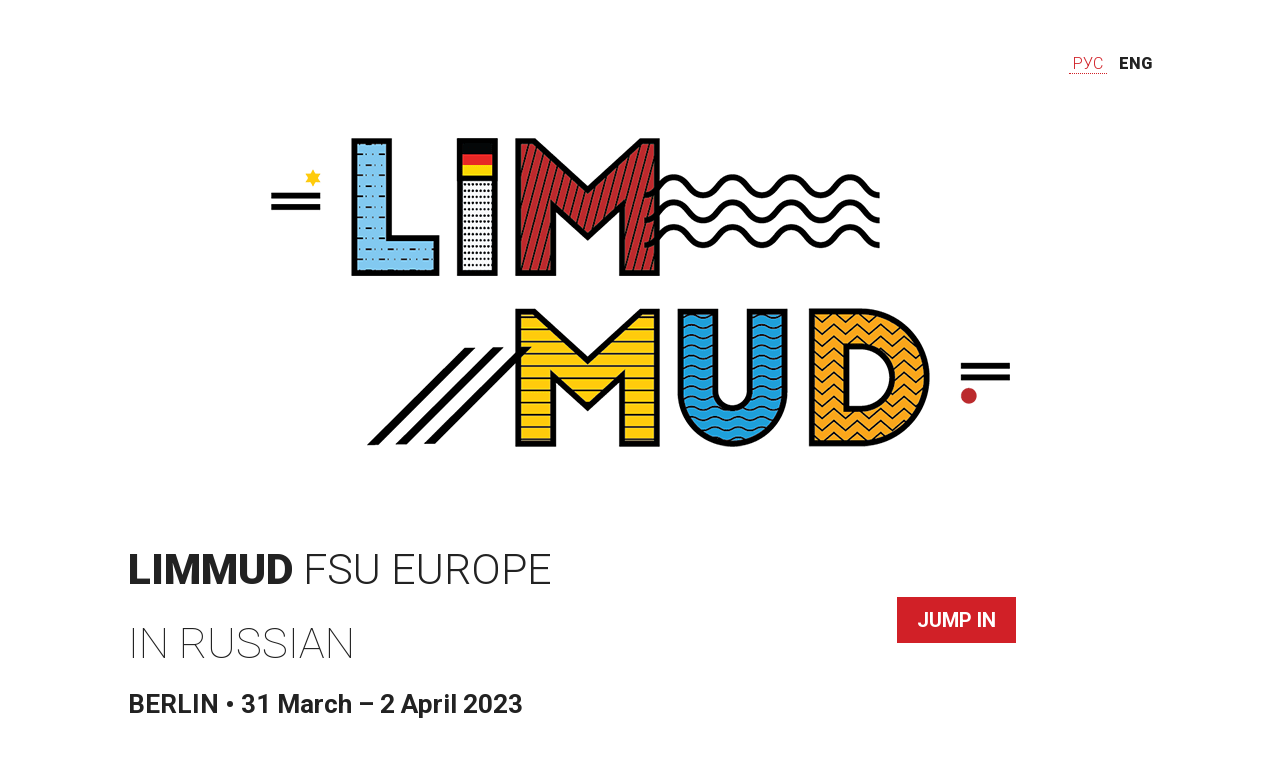

--- FILE ---
content_type: text/html; charset=UTF-8
request_url: https://limmudfsueu.org/en/
body_size: 35080
content:
<!DOCTYPE html>
<html lang="en-GB">
<head>
	<meta charset="UTF-8" />
<meta name="description" content="" /><meta name="keywords" content="" /><meta http-equiv="X-UA-Compatible" content="IE=edge">
	<link rel="pingback" href="https://limmudfsueu.org/xmlrpc.php" />

	<script type="text/javascript">
		document.documentElement.className = 'js';
	</script>

	<script>var et_site_url='https://limmudfsueu.org';var et_post_id='1121';function et_core_page_resource_fallback(a,b){"undefined"===typeof b&&(b=a.sheet.cssRules&&0===a.sheet.cssRules.length);b&&(a.onerror=null,a.onload=null,a.href?a.href=et_site_url+"/?et_core_page_resource="+a.id+et_post_id:a.src&&(a.src=et_site_url+"/?et_core_page_resource="+a.id+et_post_id))}
</script>
		<!-- Cookie Compliance -->
		<script type="text/javascript">var huOptions = {"appID":"limmudfsueuorg-12868f6","currentLanguage":"en","blocking":false,"globalCookie":false};</script>
		<script type="text/javascript" src="//cdn.hu-manity.co/hu-banner.min.js"></script><title>LIMMUD FSU Europe &#8211; Конференции ЛИМУД в Европе на русском языке</title>
<meta name='robots' content='max-image-preview:large' />
	<style>img:is([sizes="auto" i], [sizes^="auto," i]) { contain-intrinsic-size: 3000px 1500px }</style>
	<link rel="alternate" href="https://limmudfsueu.org/en/" hreflang="en" />
<link rel="alternate" href="https://limmudfsueu.org/" hreflang="ru" />
<link rel='dns-prefetch' href='//www.googletagmanager.com' />
<link rel='dns-prefetch' href='//fonts.googleapis.com' />
<link rel="alternate" type="application/rss+xml" title="LIMMUD FSU Europe &raquo; Feed" href="https://limmudfsueu.org/en/feed/" />
<link rel="alternate" type="application/rss+xml" title="LIMMUD FSU Europe &raquo; Comments Feed" href="https://limmudfsueu.org/en/comments/feed/" />
<script type="text/javascript">
/* <![CDATA[ */
window._wpemojiSettings = {"baseUrl":"https:\/\/s.w.org\/images\/core\/emoji\/16.0.1\/72x72\/","ext":".png","svgUrl":"https:\/\/s.w.org\/images\/core\/emoji\/16.0.1\/svg\/","svgExt":".svg","source":{"concatemoji":"https:\/\/limmudfsueu.org\/wp-includes\/js\/wp-emoji-release.min.js?ver=6.8.3"}};
/*! This file is auto-generated */
!function(s,n){var o,i,e;function c(e){try{var t={supportTests:e,timestamp:(new Date).valueOf()};sessionStorage.setItem(o,JSON.stringify(t))}catch(e){}}function p(e,t,n){e.clearRect(0,0,e.canvas.width,e.canvas.height),e.fillText(t,0,0);var t=new Uint32Array(e.getImageData(0,0,e.canvas.width,e.canvas.height).data),a=(e.clearRect(0,0,e.canvas.width,e.canvas.height),e.fillText(n,0,0),new Uint32Array(e.getImageData(0,0,e.canvas.width,e.canvas.height).data));return t.every(function(e,t){return e===a[t]})}function u(e,t){e.clearRect(0,0,e.canvas.width,e.canvas.height),e.fillText(t,0,0);for(var n=e.getImageData(16,16,1,1),a=0;a<n.data.length;a++)if(0!==n.data[a])return!1;return!0}function f(e,t,n,a){switch(t){case"flag":return n(e,"\ud83c\udff3\ufe0f\u200d\u26a7\ufe0f","\ud83c\udff3\ufe0f\u200b\u26a7\ufe0f")?!1:!n(e,"\ud83c\udde8\ud83c\uddf6","\ud83c\udde8\u200b\ud83c\uddf6")&&!n(e,"\ud83c\udff4\udb40\udc67\udb40\udc62\udb40\udc65\udb40\udc6e\udb40\udc67\udb40\udc7f","\ud83c\udff4\u200b\udb40\udc67\u200b\udb40\udc62\u200b\udb40\udc65\u200b\udb40\udc6e\u200b\udb40\udc67\u200b\udb40\udc7f");case"emoji":return!a(e,"\ud83e\udedf")}return!1}function g(e,t,n,a){var r="undefined"!=typeof WorkerGlobalScope&&self instanceof WorkerGlobalScope?new OffscreenCanvas(300,150):s.createElement("canvas"),o=r.getContext("2d",{willReadFrequently:!0}),i=(o.textBaseline="top",o.font="600 32px Arial",{});return e.forEach(function(e){i[e]=t(o,e,n,a)}),i}function t(e){var t=s.createElement("script");t.src=e,t.defer=!0,s.head.appendChild(t)}"undefined"!=typeof Promise&&(o="wpEmojiSettingsSupports",i=["flag","emoji"],n.supports={everything:!0,everythingExceptFlag:!0},e=new Promise(function(e){s.addEventListener("DOMContentLoaded",e,{once:!0})}),new Promise(function(t){var n=function(){try{var e=JSON.parse(sessionStorage.getItem(o));if("object"==typeof e&&"number"==typeof e.timestamp&&(new Date).valueOf()<e.timestamp+604800&&"object"==typeof e.supportTests)return e.supportTests}catch(e){}return null}();if(!n){if("undefined"!=typeof Worker&&"undefined"!=typeof OffscreenCanvas&&"undefined"!=typeof URL&&URL.createObjectURL&&"undefined"!=typeof Blob)try{var e="postMessage("+g.toString()+"("+[JSON.stringify(i),f.toString(),p.toString(),u.toString()].join(",")+"));",a=new Blob([e],{type:"text/javascript"}),r=new Worker(URL.createObjectURL(a),{name:"wpTestEmojiSupports"});return void(r.onmessage=function(e){c(n=e.data),r.terminate(),t(n)})}catch(e){}c(n=g(i,f,p,u))}t(n)}).then(function(e){for(var t in e)n.supports[t]=e[t],n.supports.everything=n.supports.everything&&n.supports[t],"flag"!==t&&(n.supports.everythingExceptFlag=n.supports.everythingExceptFlag&&n.supports[t]);n.supports.everythingExceptFlag=n.supports.everythingExceptFlag&&!n.supports.flag,n.DOMReady=!1,n.readyCallback=function(){n.DOMReady=!0}}).then(function(){return e}).then(function(){var e;n.supports.everything||(n.readyCallback(),(e=n.source||{}).concatemoji?t(e.concatemoji):e.wpemoji&&e.twemoji&&(t(e.twemoji),t(e.wpemoji)))}))}((window,document),window._wpemojiSettings);
/* ]]> */
</script>
<meta content="Divi v.4.4.3" name="generator"/><link rel='stylesheet' id='givewp-campaign-blocks-fonts-css' href='https://fonts.googleapis.com/css2?family=Inter%3Awght%40400%3B500%3B600%3B700&#038;display=swap&#038;ver=6.8.3' type='text/css' media='all' />
<style id='wp-emoji-styles-inline-css' type='text/css'>

	img.wp-smiley, img.emoji {
		display: inline !important;
		border: none !important;
		box-shadow: none !important;
		height: 1em !important;
		width: 1em !important;
		margin: 0 0.07em !important;
		vertical-align: -0.1em !important;
		background: none !important;
		padding: 0 !important;
	}
</style>
<link rel='stylesheet' id='wp-block-library-css' href='https://limmudfsueu.org/wp-includes/css/dist/block-library/style.min.css?ver=6.8.3' type='text/css' media='all' />
<style id='classic-theme-styles-inline-css' type='text/css'>
/*! This file is auto-generated */
.wp-block-button__link{color:#fff;background-color:#32373c;border-radius:9999px;box-shadow:none;text-decoration:none;padding:calc(.667em + 2px) calc(1.333em + 2px);font-size:1.125em}.wp-block-file__button{background:#32373c;color:#fff;text-decoration:none}
</style>
<style id='givewp-campaign-comments-block-style-inline-css' type='text/css'>
.givewp-campaign-comment-block-card{display:flex;gap:var(--givewp-spacing-3);padding:var(--givewp-spacing-4) 0}.givewp-campaign-comment-block-card__avatar{align-items:center;border-radius:50%;display:flex;height:40px;justify-content:center;width:40px}.givewp-campaign-comment-block-card__avatar img{align-items:center;border-radius:50%;display:flex;height:auto;justify-content:center;min-width:40px;width:100%}.givewp-campaign-comment-block-card__donor-name{color:var(--givewp-neutral-700);font-size:1rem;font-weight:600;line-height:1.5;margin:0;text-align:left}.givewp-campaign-comment-block-card__details{align-items:center;color:var(--givewp-neutral-400);display:flex;font-size:.875rem;font-weight:500;gap:var(--givewp-spacing-2);height:auto;line-height:1.43;margin:2px 0 var(--givewp-spacing-3) 0;text-align:left}.givewp-campaign-comment-block-card__comment{color:var(--givewp-neutral-700);font-size:1rem;line-height:1.5;margin:0;text-align:left}.givewp-campaign-comment-block-card__read-more{background:none;border:none;color:var(--givewp-blue-500);cursor:pointer;font-size:.875rem;line-height:1.43;outline:none;padding:0}
.givewp-campaign-comments-block-empty-state{align-items:center;background-color:var(--givewp-shades-white);border:1px solid var(--givewp-neutral-50);border-radius:.5rem;display:flex;flex-direction:column;justify-content:center;padding:var(--givewp-spacing-6)}.givewp-campaign-comments-block-empty-state__details{align-items:center;display:flex;flex-direction:column;gap:var(--givewp-spacing-1);justify-content:center;margin:.875rem 0}.givewp-campaign-comments-block-empty-state__title{color:var(--givewp-neutral-700);font-size:1rem;font-weight:500;margin:0}.givewp-campaign-comments-block-empty-state__description{color:var(--givewp-neutral-700);font-size:.875rem;line-height:1.43;margin:0}
.givewp-campaign-comment-block{background-color:var(--givewp-shades-white);display:flex;flex-direction:column;gap:var(--givewp-spacing-2);padding:var(--givewp-spacing-6) 0}.givewp-campaign-comment-block__title{color:var(--givewp-neutral-900);font-size:18px;font-weight:600;line-height:1.56;margin:0;text-align:left}.givewp-campaign-comment-block__cta{align-items:center;background-color:var(--givewp-neutral-50);border-radius:4px;color:var(--giewp-neutral-500);display:flex;font-size:14px;font-weight:600;gap:8px;height:36px;line-height:1.43;margin:0;padding:var(--givewp-spacing-2) var(--givewp-spacing-4);text-align:left}

</style>
<style id='givewp-campaign-cover-block-style-inline-css' type='text/css'>
.givewp-campaign-selector{border:1px solid #e5e7eb;border-radius:5px;box-shadow:0 2px 4px 0 rgba(0,0,0,.05);display:flex;flex-direction:column;gap:20px;padding:40px 24px}.givewp-campaign-selector__label{padding-bottom:16px}.givewp-campaign-selector__select input[type=text]:focus{border-color:transparent;box-shadow:0 0 0 1px transparent;outline:2px solid transparent}.givewp-campaign-selector__logo{align-self:center}.givewp-campaign-selector__open{background:#2271b1;border:none;border-radius:5px;color:#fff;cursor:pointer;padding:.5rem 1rem}.givewp-campaign-selector__submit{background-color:#27ae60;border:0;border-radius:5px;color:#fff;font-weight:700;outline:none;padding:1rem;text-align:center;transition:.2s;width:100%}.givewp-campaign-selector__submit:disabled{background-color:#f3f4f6;color:#9ca0af}.givewp-campaign-selector__submit:hover:not(:disabled){cursor:pointer;filter:brightness(1.2)}
.givewp-campaign-cover-block__button{align-items:center;border:1px solid #2271b1;border-radius:2px;color:#2271b1;display:flex;justify-content:center;margin-bottom:.5rem;min-height:32px;width:100%}.givewp-campaign-cover-block__image{border-radius:2px;display:flex;flex-grow:1;margin-bottom:.5rem;max-height:4.44rem;-o-object-fit:cover;object-fit:cover;width:100%}.givewp-campaign-cover-block__help-text{color:#4b5563;font-size:.75rem;font-stretch:normal;font-style:normal;font-weight:400;letter-spacing:normal;line-height:1.4;text-align:left}.givewp-campaign-cover-block__edit-campaign-link{align-items:center;display:inline-flex;font-size:.75rem;font-stretch:normal;font-style:normal;font-weight:400;gap:.125rem;line-height:1.4}.givewp-campaign-cover-block__edit-campaign-link svg{fill:currentColor;height:1.25rem;width:1.25rem}.givewp-campaign-cover-block-preview__image{align-items:center;display:flex;height:100%;justify-content:center;width:100%}

</style>
<style id='givewp-campaign-donations-style-inline-css' type='text/css'>
.givewp-campaign-donations-block{padding:1.5rem 0}.givewp-campaign-donations-block *{font-family:Inter,sans-serif}.givewp-campaign-donations-block .givewp-campaign-donations-block__header{align-items:center;display:flex;justify-content:space-between;margin-bottom:.5rem}.givewp-campaign-donations-block .givewp-campaign-donations-block__title{color:var(--givewp-neutral-900);font-size:1.125rem;font-weight:600;line-height:1.56;margin:0}.givewp-campaign-donations-block .givewp-campaign-donations-block__donations{display:grid;gap:.5rem;margin:0;padding:0}.givewp-campaign-donations-block .givewp-campaign-donations-block__donation,.givewp-campaign-donations-block .givewp-campaign-donations-block__empty-state{background-color:var(--givewp-shades-white);border:1px solid var(--givewp-neutral-50);border-radius:.5rem;display:flex;padding:1rem}.givewp-campaign-donations-block .givewp-campaign-donations-block__donation{align-items:center;gap:.75rem}.givewp-campaign-donations-block .givewp-campaign-donations-block__donation-icon{align-items:center;display:flex}.givewp-campaign-donations-block .givewp-campaign-donations-block__donation-icon img{border-radius:100%;height:2.5rem;-o-object-fit:cover;object-fit:cover;width:2.5rem}.givewp-campaign-donations-block .givewp-campaign-donations-block__donation-info{display:flex;flex-direction:column;justify-content:center;row-gap:.25rem}.givewp-campaign-donations-block .givewp-campaign-donations-block__donation-description{color:var(--givewp-neutral-500);font-size:1rem;font-weight:500;line-height:1.5;margin:0}.givewp-campaign-donations-block .givewp-campaign-donations-block__donation-description strong{color:var(--givewp-neutral-700);font-weight:600}.givewp-campaign-donations-block .givewp-campaign-donations-block__donation-date{align-items:center;color:var(--givewp-neutral-400);display:flex;font-size:.875rem;font-weight:500;line-height:1.43}.givewp-campaign-donations-block .givewp-campaign-donations-block__donation-ribbon{align-items:center;border-radius:100%;color:#1f2937;display:flex;height:1.25rem;justify-content:center;margin-left:auto;width:1.25rem}.givewp-campaign-donations-block .givewp-campaign-donations-block__donation-ribbon[data-position="1"]{background-color:gold}.givewp-campaign-donations-block .givewp-campaign-donations-block__donation-ribbon[data-position="2"]{background-color:silver}.givewp-campaign-donations-block .givewp-campaign-donations-block__donation-ribbon[data-position="3"]{background-color:#cd7f32;color:#fffaf2}.givewp-campaign-donations-block .givewp-campaign-donations-block__donation-amount{color:var(--givewp-neutral-700);font-size:1.125rem;font-weight:600;line-height:1.56;margin-left:auto}.givewp-campaign-donations-block .givewp-campaign-donations-block__footer{display:flex;justify-content:center;margin-top:.5rem}.givewp-campaign-donations-block .givewp-campaign-donations-block__donate-button button.givewp-donation-form-modal__open,.givewp-campaign-donations-block .givewp-campaign-donations-block__empty-button button.givewp-donation-form-modal__open,.givewp-campaign-donations-block .givewp-campaign-donations-block__load-more-button{background:none!important;border:1px solid var(--givewp-primary-color);border-radius:.5rem;color:var(--givewp-primary-color)!important;font-size:.875rem;font-weight:600;line-height:1.43;padding:.25rem 1rem!important}.givewp-campaign-donations-block .givewp-campaign-donations-block__donate-button button.givewp-donation-form-modal__open:hover,.givewp-campaign-donations-block .givewp-campaign-donations-block__empty-button button.givewp-donation-form-modal__open:hover,.givewp-campaign-donations-block .givewp-campaign-donations-block__load-more-button:hover{background:var(--givewp-primary-color)!important;color:var(--givewp-shades-white)!important}.givewp-campaign-donations-block .givewp-campaign-donations-block__empty-state{align-items:center;flex-direction:column;padding:1.5rem}.givewp-campaign-donations-block .givewp-campaign-donations-block__empty-description,.givewp-campaign-donations-block .givewp-campaign-donations-block__empty-title{color:var(--givewp-neutral-700);margin:0}.givewp-campaign-donations-block .givewp-campaign-donations-block__empty-title{font-size:1rem;font-weight:500;line-height:1.5}.givewp-campaign-donations-block .givewp-campaign-donations-block__empty-description{font-size:.875rem;line-height:1.43;margin-top:.25rem}.givewp-campaign-donations-block .givewp-campaign-donations-block__empty-icon{color:var(--givewp-secondary-color);margin-bottom:.875rem;order:-1}.givewp-campaign-donations-block .givewp-campaign-donations-block__empty-button{margin-top:.875rem}.givewp-campaign-donations-block .givewp-campaign-donations-block__empty-button button.givewp-donation-form-modal__open{border-radius:.25rem;padding:.5rem 1rem!important}

</style>
<link rel='stylesheet' id='givewp-campaign-donors-style-css' href='https://limmudfsueu.org/wp-content/plugins/give/build/campaignDonorsBlockApp.css?ver=1.0.0' type='text/css' media='all' />
<style id='givewp-campaign-form-style-inline-css' type='text/css'>
.givewp-donation-form-modal{outline:none;overflow-y:scroll;padding:1rem;width:100%}.givewp-donation-form-modal[data-entering=true]{animation:modal-fade .3s,modal-zoom .6s}@keyframes modal-fade{0%{opacity:0}to{opacity:1}}@keyframes modal-zoom{0%{transform:scale(.8)}to{transform:scale(1)}}.givewp-donation-form-modal__overlay{align-items:center;background:rgba(0,0,0,.7);display:flex;flex-direction:column;height:var(--visual-viewport-height);justify-content:center;left:0;position:fixed;top:0;width:100vw;z-index:100}.givewp-donation-form-modal__overlay[data-loading=true]{display:none}.givewp-donation-form-modal__overlay[data-entering=true]{animation:modal-fade .3s}.givewp-donation-form-modal__overlay[data-exiting=true]{animation:modal-fade .15s ease-in reverse}.givewp-donation-form-modal__open__spinner{left:50%;line-height:1;position:absolute;top:50%;transform:translate(-50%,-50%);z-index:100}.givewp-donation-form-modal__open{position:relative}.givewp-donation-form-modal__close{background:#e7e8ed;border:1px solid transparent;border-radius:50%;cursor:pointer;display:flex;padding:.75rem;position:fixed;right:25px;top:25px;transition:.2s;width:-moz-fit-content;width:fit-content;z-index:999}.givewp-donation-form-modal__close svg{height:1rem;width:1rem}.givewp-donation-form-modal__close:active,.givewp-donation-form-modal__close:focus,.givewp-donation-form-modal__close:hover{background-color:#caccd7;border:1px solid #caccd7}.admin-bar .givewp-donation-form-modal{margin-top:32px}.admin-bar .givewp-donation-form-modal__close{top:57px}
.givewp-entity-selector{border:1px solid #e5e7eb;border-radius:5px;box-shadow:0 2px 4px 0 rgba(0,0,0,.05);display:flex;flex-direction:column;gap:20px;padding:40px 24px}.givewp-entity-selector__label{padding-bottom:16px}.givewp-entity-selector__select input[type=text]:focus{border-color:transparent;box-shadow:0 0 0 1px transparent;outline:2px solid transparent}.givewp-entity-selector__logo{align-self:center}.givewp-entity-selector__open{background:#2271b1;border:none;border-radius:5px;color:#fff;cursor:pointer;padding:.5rem 1rem}.givewp-entity-selector__submit{background-color:#27ae60;border:0;border-radius:5px;color:#fff;font-weight:700;outline:none;padding:1rem;text-align:center;transition:.2s;width:100%}.givewp-entity-selector__submit:disabled{background-color:#f3f4f6;color:#9ca0af}.givewp-entity-selector__submit:hover:not(:disabled){cursor:pointer;filter:brightness(1.2)}
.givewp-campaign-selector{border:1px solid #e5e7eb;border-radius:5px;box-shadow:0 2px 4px 0 rgba(0,0,0,.05);display:flex;flex-direction:column;gap:20px;padding:40px 24px}.givewp-campaign-selector__label{padding-bottom:16px}.givewp-campaign-selector__select input[type=text]:focus{border-color:transparent;box-shadow:0 0 0 1px transparent;outline:2px solid transparent}.givewp-campaign-selector__logo{align-self:center}.givewp-campaign-selector__open{background:#2271b1;border:none;border-radius:5px;color:#fff;cursor:pointer;padding:.5rem 1rem}.givewp-campaign-selector__submit{background-color:#27ae60;border:0;border-radius:5px;color:#fff;font-weight:700;outline:none;padding:1rem;text-align:center;transition:.2s;width:100%}.givewp-campaign-selector__submit:disabled{background-color:#f3f4f6;color:#9ca0af}.givewp-campaign-selector__submit:hover:not(:disabled){cursor:pointer;filter:brightness(1.2)}
.givewp-donation-form-link,.givewp-donation-form-modal__open{background:var(--givewp-primary-color,#2271b1);border:none;border-radius:5px;color:#fff;cursor:pointer;font-family:-apple-system,BlinkMacSystemFont,Segoe UI,Roboto,Oxygen-Sans,Ubuntu,Cantarell,Helvetica Neue,sans-serif;font-size:1rem;font-weight:500!important;line-height:1.5;padding:.75rem 1.25rem!important;text-decoration:none!important;transition:all .2s ease;width:100%}.givewp-donation-form-link:active,.givewp-donation-form-link:focus,.givewp-donation-form-link:focus-visible,.givewp-donation-form-link:hover,.givewp-donation-form-modal__open:active,.givewp-donation-form-modal__open:focus,.givewp-donation-form-modal__open:focus-visible,.givewp-donation-form-modal__open:hover{background-color:color-mix(in srgb,var(--givewp-primary-color,#2271b1),#000 20%)}.components-input-control__label{width:100%}.wp-block-givewp-campaign-form{position:relative}.wp-block-givewp-campaign-form form[id*=give-form] #give-gateway-radio-list>li input[type=radio]{display:inline-block}.wp-block-givewp-campaign-form iframe{pointer-events:none;width:100%!important}.give-change-donation-form-btn svg{margin-top:3px}.givewp-default-form-toggle{margin-top:var(--givewp-spacing-4)}

</style>
<style id='givewp-campaign-goal-style-inline-css' type='text/css'>
.givewp-campaign-goal{display:flex;flex-direction:column;gap:.5rem;padding-bottom:1rem}.givewp-campaign-goal__container{display:flex;flex-direction:row;justify-content:space-between}.givewp-campaign-goal__container-item{display:flex;flex-direction:column;gap:.2rem}.givewp-campaign-goal__container-item span{color:var(--givewp-neutral-500);font-size:12px;font-weight:600;letter-spacing:.48px;line-height:1.5;text-transform:uppercase}.givewp-campaign-goal__container-item strong{color:var(--givewp-neutral-900);font-size:20px;font-weight:600;line-height:1.6}.givewp-campaign-goal__progress-bar{display:flex}.givewp-campaign-goal__progress-bar-container{background-color:#f2f2f2;border-radius:14px;box-shadow:inset 0 1px 4px 0 rgba(0,0,0,.09);display:flex;flex-grow:1;height:8px}.givewp-campaign-goal__progress-bar-progress{background:var(--givewp-secondary-color,#2d802f);border-radius:14px;box-shadow:inset 0 1px 4px 0 rgba(0,0,0,.09);display:flex;height:8px}

</style>
<style id='givewp-campaign-stats-block-style-inline-css' type='text/css'>
.givewp-campaign-stats-block span{color:var(--givewp-neutral-500);display:block;font-size:12px;font-weight:600;letter-spacing:.48px;line-height:1.5;margin-bottom:2px;text-align:left;text-transform:uppercase}.givewp-campaign-stats-block strong{color:var(--givewp-neutral-900);font-size:20px;font-weight:600;letter-spacing:normal;line-height:1.6}

</style>
<style id='givewp-campaign-donate-button-style-inline-css' type='text/css'>
.givewp-donation-form-link,.givewp-donation-form-modal__open{background:var(--givewp-primary-color,#2271b1);border:none;border-radius:5px;color:#fff;cursor:pointer;font-family:-apple-system,BlinkMacSystemFont,Segoe UI,Roboto,Oxygen-Sans,Ubuntu,Cantarell,Helvetica Neue,sans-serif;font-size:1rem;font-weight:500!important;line-height:1.5;padding:.75rem 1.25rem!important;text-decoration:none!important;transition:all .2s ease;width:100%}.givewp-donation-form-link:active,.givewp-donation-form-link:focus,.givewp-donation-form-link:focus-visible,.givewp-donation-form-link:hover,.givewp-donation-form-modal__open:active,.givewp-donation-form-modal__open:focus,.givewp-donation-form-modal__open:focus-visible,.givewp-donation-form-modal__open:hover{background-color:color-mix(in srgb,var(--givewp-primary-color,#2271b1),#000 20%)}.give-change-donation-form-btn svg{margin-top:3px}.givewp-default-form-toggle{margin-top:var(--givewp-spacing-4)}

</style>
<style id='global-styles-inline-css' type='text/css'>
:root{--wp--preset--aspect-ratio--square: 1;--wp--preset--aspect-ratio--4-3: 4/3;--wp--preset--aspect-ratio--3-4: 3/4;--wp--preset--aspect-ratio--3-2: 3/2;--wp--preset--aspect-ratio--2-3: 2/3;--wp--preset--aspect-ratio--16-9: 16/9;--wp--preset--aspect-ratio--9-16: 9/16;--wp--preset--color--black: #000000;--wp--preset--color--cyan-bluish-gray: #abb8c3;--wp--preset--color--white: #ffffff;--wp--preset--color--pale-pink: #f78da7;--wp--preset--color--vivid-red: #cf2e2e;--wp--preset--color--luminous-vivid-orange: #ff6900;--wp--preset--color--luminous-vivid-amber: #fcb900;--wp--preset--color--light-green-cyan: #7bdcb5;--wp--preset--color--vivid-green-cyan: #00d084;--wp--preset--color--pale-cyan-blue: #8ed1fc;--wp--preset--color--vivid-cyan-blue: #0693e3;--wp--preset--color--vivid-purple: #9b51e0;--wp--preset--gradient--vivid-cyan-blue-to-vivid-purple: linear-gradient(135deg,rgba(6,147,227,1) 0%,rgb(155,81,224) 100%);--wp--preset--gradient--light-green-cyan-to-vivid-green-cyan: linear-gradient(135deg,rgb(122,220,180) 0%,rgb(0,208,130) 100%);--wp--preset--gradient--luminous-vivid-amber-to-luminous-vivid-orange: linear-gradient(135deg,rgba(252,185,0,1) 0%,rgba(255,105,0,1) 100%);--wp--preset--gradient--luminous-vivid-orange-to-vivid-red: linear-gradient(135deg,rgba(255,105,0,1) 0%,rgb(207,46,46) 100%);--wp--preset--gradient--very-light-gray-to-cyan-bluish-gray: linear-gradient(135deg,rgb(238,238,238) 0%,rgb(169,184,195) 100%);--wp--preset--gradient--cool-to-warm-spectrum: linear-gradient(135deg,rgb(74,234,220) 0%,rgb(151,120,209) 20%,rgb(207,42,186) 40%,rgb(238,44,130) 60%,rgb(251,105,98) 80%,rgb(254,248,76) 100%);--wp--preset--gradient--blush-light-purple: linear-gradient(135deg,rgb(255,206,236) 0%,rgb(152,150,240) 100%);--wp--preset--gradient--blush-bordeaux: linear-gradient(135deg,rgb(254,205,165) 0%,rgb(254,45,45) 50%,rgb(107,0,62) 100%);--wp--preset--gradient--luminous-dusk: linear-gradient(135deg,rgb(255,203,112) 0%,rgb(199,81,192) 50%,rgb(65,88,208) 100%);--wp--preset--gradient--pale-ocean: linear-gradient(135deg,rgb(255,245,203) 0%,rgb(182,227,212) 50%,rgb(51,167,181) 100%);--wp--preset--gradient--electric-grass: linear-gradient(135deg,rgb(202,248,128) 0%,rgb(113,206,126) 100%);--wp--preset--gradient--midnight: linear-gradient(135deg,rgb(2,3,129) 0%,rgb(40,116,252) 100%);--wp--preset--font-size--small: 13px;--wp--preset--font-size--medium: 20px;--wp--preset--font-size--large: 36px;--wp--preset--font-size--x-large: 42px;--wp--preset--spacing--20: 0.44rem;--wp--preset--spacing--30: 0.67rem;--wp--preset--spacing--40: 1rem;--wp--preset--spacing--50: 1.5rem;--wp--preset--spacing--60: 2.25rem;--wp--preset--spacing--70: 3.38rem;--wp--preset--spacing--80: 5.06rem;--wp--preset--shadow--natural: 6px 6px 9px rgba(0, 0, 0, 0.2);--wp--preset--shadow--deep: 12px 12px 50px rgba(0, 0, 0, 0.4);--wp--preset--shadow--sharp: 6px 6px 0px rgba(0, 0, 0, 0.2);--wp--preset--shadow--outlined: 6px 6px 0px -3px rgba(255, 255, 255, 1), 6px 6px rgba(0, 0, 0, 1);--wp--preset--shadow--crisp: 6px 6px 0px rgba(0, 0, 0, 1);}:where(.is-layout-flex){gap: 0.5em;}:where(.is-layout-grid){gap: 0.5em;}body .is-layout-flex{display: flex;}.is-layout-flex{flex-wrap: wrap;align-items: center;}.is-layout-flex > :is(*, div){margin: 0;}body .is-layout-grid{display: grid;}.is-layout-grid > :is(*, div){margin: 0;}:where(.wp-block-columns.is-layout-flex){gap: 2em;}:where(.wp-block-columns.is-layout-grid){gap: 2em;}:where(.wp-block-post-template.is-layout-flex){gap: 1.25em;}:where(.wp-block-post-template.is-layout-grid){gap: 1.25em;}.has-black-color{color: var(--wp--preset--color--black) !important;}.has-cyan-bluish-gray-color{color: var(--wp--preset--color--cyan-bluish-gray) !important;}.has-white-color{color: var(--wp--preset--color--white) !important;}.has-pale-pink-color{color: var(--wp--preset--color--pale-pink) !important;}.has-vivid-red-color{color: var(--wp--preset--color--vivid-red) !important;}.has-luminous-vivid-orange-color{color: var(--wp--preset--color--luminous-vivid-orange) !important;}.has-luminous-vivid-amber-color{color: var(--wp--preset--color--luminous-vivid-amber) !important;}.has-light-green-cyan-color{color: var(--wp--preset--color--light-green-cyan) !important;}.has-vivid-green-cyan-color{color: var(--wp--preset--color--vivid-green-cyan) !important;}.has-pale-cyan-blue-color{color: var(--wp--preset--color--pale-cyan-blue) !important;}.has-vivid-cyan-blue-color{color: var(--wp--preset--color--vivid-cyan-blue) !important;}.has-vivid-purple-color{color: var(--wp--preset--color--vivid-purple) !important;}.has-black-background-color{background-color: var(--wp--preset--color--black) !important;}.has-cyan-bluish-gray-background-color{background-color: var(--wp--preset--color--cyan-bluish-gray) !important;}.has-white-background-color{background-color: var(--wp--preset--color--white) !important;}.has-pale-pink-background-color{background-color: var(--wp--preset--color--pale-pink) !important;}.has-vivid-red-background-color{background-color: var(--wp--preset--color--vivid-red) !important;}.has-luminous-vivid-orange-background-color{background-color: var(--wp--preset--color--luminous-vivid-orange) !important;}.has-luminous-vivid-amber-background-color{background-color: var(--wp--preset--color--luminous-vivid-amber) !important;}.has-light-green-cyan-background-color{background-color: var(--wp--preset--color--light-green-cyan) !important;}.has-vivid-green-cyan-background-color{background-color: var(--wp--preset--color--vivid-green-cyan) !important;}.has-pale-cyan-blue-background-color{background-color: var(--wp--preset--color--pale-cyan-blue) !important;}.has-vivid-cyan-blue-background-color{background-color: var(--wp--preset--color--vivid-cyan-blue) !important;}.has-vivid-purple-background-color{background-color: var(--wp--preset--color--vivid-purple) !important;}.has-black-border-color{border-color: var(--wp--preset--color--black) !important;}.has-cyan-bluish-gray-border-color{border-color: var(--wp--preset--color--cyan-bluish-gray) !important;}.has-white-border-color{border-color: var(--wp--preset--color--white) !important;}.has-pale-pink-border-color{border-color: var(--wp--preset--color--pale-pink) !important;}.has-vivid-red-border-color{border-color: var(--wp--preset--color--vivid-red) !important;}.has-luminous-vivid-orange-border-color{border-color: var(--wp--preset--color--luminous-vivid-orange) !important;}.has-luminous-vivid-amber-border-color{border-color: var(--wp--preset--color--luminous-vivid-amber) !important;}.has-light-green-cyan-border-color{border-color: var(--wp--preset--color--light-green-cyan) !important;}.has-vivid-green-cyan-border-color{border-color: var(--wp--preset--color--vivid-green-cyan) !important;}.has-pale-cyan-blue-border-color{border-color: var(--wp--preset--color--pale-cyan-blue) !important;}.has-vivid-cyan-blue-border-color{border-color: var(--wp--preset--color--vivid-cyan-blue) !important;}.has-vivid-purple-border-color{border-color: var(--wp--preset--color--vivid-purple) !important;}.has-vivid-cyan-blue-to-vivid-purple-gradient-background{background: var(--wp--preset--gradient--vivid-cyan-blue-to-vivid-purple) !important;}.has-light-green-cyan-to-vivid-green-cyan-gradient-background{background: var(--wp--preset--gradient--light-green-cyan-to-vivid-green-cyan) !important;}.has-luminous-vivid-amber-to-luminous-vivid-orange-gradient-background{background: var(--wp--preset--gradient--luminous-vivid-amber-to-luminous-vivid-orange) !important;}.has-luminous-vivid-orange-to-vivid-red-gradient-background{background: var(--wp--preset--gradient--luminous-vivid-orange-to-vivid-red) !important;}.has-very-light-gray-to-cyan-bluish-gray-gradient-background{background: var(--wp--preset--gradient--very-light-gray-to-cyan-bluish-gray) !important;}.has-cool-to-warm-spectrum-gradient-background{background: var(--wp--preset--gradient--cool-to-warm-spectrum) !important;}.has-blush-light-purple-gradient-background{background: var(--wp--preset--gradient--blush-light-purple) !important;}.has-blush-bordeaux-gradient-background{background: var(--wp--preset--gradient--blush-bordeaux) !important;}.has-luminous-dusk-gradient-background{background: var(--wp--preset--gradient--luminous-dusk) !important;}.has-pale-ocean-gradient-background{background: var(--wp--preset--gradient--pale-ocean) !important;}.has-electric-grass-gradient-background{background: var(--wp--preset--gradient--electric-grass) !important;}.has-midnight-gradient-background{background: var(--wp--preset--gradient--midnight) !important;}.has-small-font-size{font-size: var(--wp--preset--font-size--small) !important;}.has-medium-font-size{font-size: var(--wp--preset--font-size--medium) !important;}.has-large-font-size{font-size: var(--wp--preset--font-size--large) !important;}.has-x-large-font-size{font-size: var(--wp--preset--font-size--x-large) !important;}
:where(.wp-block-post-template.is-layout-flex){gap: 1.25em;}:where(.wp-block-post-template.is-layout-grid){gap: 1.25em;}
:where(.wp-block-columns.is-layout-flex){gap: 2em;}:where(.wp-block-columns.is-layout-grid){gap: 2em;}
:root :where(.wp-block-pullquote){font-size: 1.5em;line-height: 1.6;}
</style>
<link rel='stylesheet' id='widgetopts-styles-css' href='https://limmudfsueu.org/wp-content/plugins/widget-options/assets/css/widget-options.css?ver=4.1.2' type='text/css' media='all' />
<link rel='stylesheet' id='give-styles-css' href='https://limmudfsueu.org/wp-content/plugins/give/build/assets/dist/css/give.css?ver=4.9.0' type='text/css' media='all' />
<link rel='stylesheet' id='give-donation-summary-style-frontend-css' href='https://limmudfsueu.org/wp-content/plugins/give/build/assets/dist/css/give-donation-summary.css?ver=4.9.0' type='text/css' media='all' />
<link rel='stylesheet' id='givewp-design-system-foundation-css' href='https://limmudfsueu.org/wp-content/plugins/give/build/assets/dist/css/design-system/foundation.css?ver=1.2.0' type='text/css' media='all' />
<link rel='stylesheet' id='wp-components-css' href='https://limmudfsueu.org/wp-includes/css/dist/components/style.min.css?ver=6.8.3' type='text/css' media='all' />
<link rel='stylesheet' id='godaddy-styles-css' href='https://limmudfsueu.org/wp-content/mu-plugins/vendor/wpex/godaddy-launch/includes/Dependencies/GoDaddy/Styles/build/latest.css?ver=2.0.2' type='text/css' media='all' />
<link rel='stylesheet' id='divi-style-css' href='https://limmudfsueu.org/wp-content/themes/Divi/style.css?ver=4.4.3' type='text/css' media='all' />
<link rel='stylesheet' id='et-builder-googlefonts-cached-css' href='https://fonts.googleapis.com/css?family=Roboto%3A100%2C100italic%2C300%2C300italic%2Cregular%2Citalic%2C500%2C500italic%2C700%2C700italic%2C900%2C900italic&#038;ver=6.8.3#038;subset=cyrillic,greek,vietnamese,latin,greek-ext,latin-ext,cyrillic-ext' type='text/css' media='all' />
<link rel='stylesheet' id='dashicons-css' href='https://limmudfsueu.org/wp-includes/css/dashicons.min.css?ver=6.8.3' type='text/css' media='all' />
<script type="text/javascript" src="https://limmudfsueu.org/wp-includes/js/dist/hooks.min.js?ver=4d63a3d491d11ffd8ac6" id="wp-hooks-js"></script>
<script type="text/javascript" src="https://limmudfsueu.org/wp-includes/js/dist/i18n.min.js?ver=5e580eb46a90c2b997e6" id="wp-i18n-js"></script>
<script type="text/javascript" id="wp-i18n-js-after">
/* <![CDATA[ */
wp.i18n.setLocaleData( { 'text direction\u0004ltr': [ 'ltr' ] } );
/* ]]> */
</script>
<script type="text/javascript" src="https://limmudfsueu.org/wp-includes/js/jquery/jquery.min.js?ver=3.7.1" id="jquery-core-js"></script>
<script type="text/javascript" src="https://limmudfsueu.org/wp-includes/js/jquery/jquery-migrate.min.js?ver=3.4.1" id="jquery-migrate-js"></script>
<script type="text/javascript" id="give-js-extra">
/* <![CDATA[ */
var give_global_vars = {"ajaxurl":"https:\/\/limmudfsueu.org\/wp-admin\/admin-ajax.php","checkout_nonce":"1efc1eb39c","currency":"EUR","currency_sign":"\u20ac","currency_pos":"before","thousands_separator":".","decimal_separator":",","no_gateway":"Please select a payment method.","bad_minimum":"The minimum custom donation amount for this form is","bad_maximum":"The maximum custom donation amount for this form is","general_loading":"Loading...","purchase_loading":"Please Wait...","textForOverlayScreen":"<h3>Processing...<\/h3><p>This will only take a second!<\/p>","number_decimals":"2","is_test_mode":"","give_version":"4.9.0","magnific_options":{"main_class":"give-modal","close_on_bg_click":false},"form_translation":{"payment-mode":"Please select payment mode.","give_first":"Please enter your first name.","give_last":"Please enter your last name.","give_email":"Please enter a valid email address.","give_user_login":"Invalid email address or username.","give_user_pass":"Enter a password.","give_user_pass_confirm":"Enter the password confirmation.","give_agree_to_terms":"You must agree to the terms and conditions."},"confirm_email_sent_message":"Please check your email and click on the link to access your complete donation history.","ajax_vars":{"ajaxurl":"https:\/\/limmudfsueu.org\/wp-admin\/admin-ajax.php","ajaxNonce":"5a1b5ab4d6","loading":"Loading","select_option":"Please select an option","default_gateway":"paypal","permalinks":"1","number_decimals":2},"cookie_hash":"71b2900ccf62f9f55d51e5f00d58ab92","session_nonce_cookie_name":"wp-give_session_reset_nonce_71b2900ccf62f9f55d51e5f00d58ab92","session_cookie_name":"wp-give_session_71b2900ccf62f9f55d51e5f00d58ab92","delete_session_nonce_cookie":"0"};
var giveApiSettings = {"root":"https:\/\/limmudfsueu.org\/wp-json\/give-api\/v2\/","rest_base":"give-api\/v2"};
/* ]]> */
</script>
<script type="text/javascript" src="https://limmudfsueu.org/wp-content/plugins/give/build/assets/dist/js/give.js?ver=8540f4f50a2032d9c5b5" id="give-js"></script>
<script type="text/javascript" src="https://limmudfsueu.org/wp-content/themes/Divi/core/admin/js/es6-promise.auto.min.js?ver=6.8.3" id="es6-promise-js"></script>
<script type="text/javascript" id="et-core-api-spam-recaptcha-js-extra">
/* <![CDATA[ */
var et_core_api_spam_recaptcha = {"site_key":"","page_action":{"action":"en"}};
/* ]]> */
</script>
<script type="text/javascript" src="https://limmudfsueu.org/wp-content/themes/Divi/core/admin/js/recaptcha.js?ver=6.8.3" id="et-core-api-spam-recaptcha-js"></script>

<!-- Google Analytics snippet added by Site Kit -->
<script type="text/javascript" src="https://www.googletagmanager.com/gtag/js?id=G-ZNKYVM3XTG" id="google_gtagjs-js" async></script>
<script type="text/javascript" id="google_gtagjs-js-after">
/* <![CDATA[ */
window.dataLayer = window.dataLayer || [];function gtag(){dataLayer.push(arguments);}
gtag('set', 'linker', {"domains":["limmudfsueu.org"]} );
gtag("js", new Date());
gtag("set", "developer_id.dZTNiMT", true);
gtag("config", "G-ZNKYVM3XTG");
/* ]]> */
</script>

<!-- End Google Analytics snippet added by Site Kit -->
<link rel="https://api.w.org/" href="https://limmudfsueu.org/wp-json/" /><link rel="alternate" title="JSON" type="application/json" href="https://limmudfsueu.org/wp-json/wp/v2/pages/1121" /><link rel="EditURI" type="application/rsd+xml" title="RSD" href="https://limmudfsueu.org/xmlrpc.php?rsd" />
<meta name="generator" content="WordPress 6.8.3" />
<link rel="canonical" href="https://limmudfsueu.org/en/" />
<link rel='shortlink' href='https://limmudfsueu.org/' />
<link rel="alternate" title="oEmbed (JSON)" type="application/json+oembed" href="https://limmudfsueu.org/wp-json/oembed/1.0/embed?url=https%3A%2F%2Flimmudfsueu.org%2Fen%2F" />
<link rel="alternate" title="oEmbed (XML)" type="text/xml+oembed" href="https://limmudfsueu.org/wp-json/oembed/1.0/embed?url=https%3A%2F%2Flimmudfsueu.org%2Fen%2F&#038;format=xml" />
<meta name="cdp-version" content="1.4.6" /><meta name="generator" content="Site Kit by Google 1.120.0" /><meta name="generator" content="Give v4.9.0" />
<meta name="description" content="LIMMUD is one of the most successful Jewish cultural events in the world. In 2023 LIMMUD in Russian will take place in Berlin.">
<meta name="viewport" content="width=device-width, initial-scale=1.0, maximum-scale=1.0, user-scalable=0" /><script src="https://kit.fontawesome.com/89fc15c81d.js" crossorigin="anonymous"></script>

<script id="mcjs">!function(c,h,i,m,p){m=c.createElement(h),p=c.getElementsByTagName(h)[0],m.async=1,m.src=i,p.parentNode.insertBefore(m,p)}(document,"script","https://chimpstatic.com/mcjs-connected/js/users/eed793c7c7eb14350eb9fd492/4b8596cefbcd2227d63c0fad1.js");</script><link rel="stylesheet" id="et-core-unified-1121-cached-inline-styles" href="https://limmudfsueu.org/wp-content/et-cache/1121/et-core-unified-1121-17677216820093.min.css" onerror="et_core_page_resource_fallback(this, true)" onload="et_core_page_resource_fallback(this)" /></head>
<body class="home wp-singular page-template-default page page-id-1121 page-parent wp-theme-Divi give-divi et_pb_button_helper_class et_transparent_nav et_fullwidth_nav et_fixed_nav et_hide_nav et_hide_primary_logo et_primary_nav_dropdown_animation_fade et_secondary_nav_dropdown_animation_fade et_header_style_fullscreen et_header_style_left et_pb_no_top_bar_fullscreen et_pb_footer_columns4 et_cover_background et_pb_gutter osx et_pb_gutters1 et_pb_pagebuilder_layout et_smooth_scroll et_no_sidebar et_divi_theme et-db et_minified_js et_minified_css">
	<div id="page-container">

	
					<div class="et_slide_in_menu_container">
							<span class="mobile_menu_bar et_toggle_fullscreen_menu"></span>
			
						
						
			<div class="et_pb_fullscreen_nav_container">
				
				<ul id="mobile_menu_slide" class="et_mobile_menu">

				<li id="menu-item-2188" class="menu-item menu-item-type-post_type menu-item-object-page menu-item-home current-menu-item page_item page-item-1121 current_page_item menu-item-2188"><a href="https://limmudfsueu.org/en/" aria-current="page">HOME</a></li>
<li id="menu-item-7060" class="menu-item menu-item-type-post_type menu-item-object-page menu-item-7060"><a href="https://limmudfsueu.org/en/gb/berlin/">REGISTER</a></li>
<li id="menu-item-7061" class="menu-item menu-item-type-post_type menu-item-object-page menu-item-7061"><a href="https://limmudfsueu.org/en/gb/berlin/">BERLIN &#8217;23</a></li>
<li id="menu-item-2192" class="menu-item menu-item-type-post_type menu-item-object-page menu-item-2192"><a href="https://limmudfsueu.org/en/gb/volunteer/">VOLUNTEER</a></li>
<li id="menu-item-2753" class="menu-item menu-item-type-post_type menu-item-object-page menu-item-2753"><a href="https://limmudfsueu.org/en/gb/donate/">SUPPORT LIMMUD</a></li>
<li id="menu-item-3609" class="menu-item menu-item-type-post_type menu-item-object-page menu-item-3609"><a href="https://limmudfsueu.org/en/gb/about/">MISSION &#038; VALUES</a></li>
<li id="menu-item-2190" class="menu-item menu-item-type-post_type menu-item-object-page menu-item-2190"><a href="https://limmudfsueu.org/en/gb/faq/">FAQ</a></li>
<li id="menu-item-2194" class="menu-item menu-item-type-post_type menu-item-object-page menu-item-2194"><a href="https://limmudfsueu.org/en/gb/terms-conditions/">TERMS &#038; CONDITIONS</a></li>
<li id="menu-item-2189" class="menu-item menu-item-type-post_type menu-item-object-page menu-item-2189"><a href="https://limmudfsueu.org/en/gb/contact/">CONTACT</a></li>
<li id="menu-item-2187-ru" class="lang-item lang-item-7 lang-item-ru lang-item-first menu-item menu-item-type-custom menu-item-object-custom menu-item-2187-ru"><a href="https://limmudfsueu.org/" hreflang="ru-RU" lang="ru-RU">Русский</a></li>
<li id="menu-item-7292" class="menu-item menu-item-type-post_type menu-item-object-page menu-item-7292"><a href="https://limmudfsueu.org/impressum-2/">Impressum</a></li>

				</ul>
			</div>
		</div>
		
			<header id="main-header" data-height-onload="30">
			<div class="container clearfix et_menu_container">
							<div class="logo_container">
					<span class="logo_helper"></span>
					<a href="https://limmudfsueu.org/en/">
						<img src="https://limmudfsueu.org/wp-content/uploads/2016/11/header_no_logo.png" alt="LIMMUD FSU Europe" id="logo" data-height-percentage="30" />
					</a>
				</div>
							<div id="et-top-navigation" data-height="30" data-fixed-height="40">
					
					
											<span class="mobile_menu_bar et_pb_header_toggle et_toggle_fullscreen_menu"></span>
					
					
									</div> <!-- #et-top-navigation -->
			</div> <!-- .container -->
			<div class="et_search_outer">
				<div class="container et_search_form_container">
					<form role="search" method="get" class="et-search-form" action="https://limmudfsueu.org/en/">
					<input type="search" class="et-search-field" placeholder="Search &hellip;" value="" name="s" title="Search for:" />					</form>
					<span class="et_close_search_field"></span>
				</div>
			</div>
		</header> <!-- #main-header -->
			<div id="et-main-area">
	
<div id="main-content">


			
				<article id="post-1121" class="post-1121 page type-page status-publish hentry">

				
					<div class="entry-content">
					<div id="et-boc" class="et-boc">
			
		<div class="et-l et-l--post">
			<div class="et_builder_inner_content et_pb_gutters1">
		<div class="et_pb_section et_pb_section_0 et_section_regular section_has_divider et_pb_bottom_divider et_pb_top_divider" data-padding-tablet="50px||50px|" >
				<div class="et_pb_top_inside_divider et-no-transition"></div>
				
				
				
					<div class="et_pb_row et_pb_row_0">
				<div class="et_pb_column et_pb_column_4_4 et_pb_column_0  et_pb_css_mix_blend_mode_passthrough et-last-child">
				
				
				<div class="et_pb_module et_pb_text et_pb_text_0  et_pb_text_align_left et_pb_bg_layout_light">
				
				
				<div class="et_pb_text_inner"><p style="text-align: right; padding-top: 50px; padding-left: 10px;"><span style="font-weight: 300;"> <a class="linkred" href="https://limmudfsueu.org/">РУС</a> </span>  <span style="font-weight: 800;">ENG</span></p></div>
			</div> <!-- .et_pb_text -->
			</div> <!-- .et_pb_column -->
				
				
			</div> <!-- .et_pb_row --><div class="et_pb_row et_pb_row_1">
				<div class="et_pb_column et_pb_column_4_4 et_pb_column_1  et_pb_css_mix_blend_mode_passthrough et-last-child">
				
				
				<div class="et_pb_module et_pb_image et_pb_image_0 et_pb_image_sticky">
				
				
				<span class="et_pb_image_wrap "><img decoding="async" src="https://limmudfsueu.org/wp-content/uploads/2022/12/Limmud_2023.png" alt="" title="" srcset="https://limmudfsueu.org/wp-content/uploads/2022/12/Limmud_2023.png 860w, https://limmudfsueu.org/wp-content/uploads/2022/12/Limmud_2023-480x240.png 480w" sizes="(min-width: 0px) and (max-width: 480px) 480px, (min-width: 481px) 860px, 100vw" /></span>
			</div>
			</div> <!-- .et_pb_column -->
				
				
			</div> <!-- .et_pb_row --><div class="et_pb_row et_pb_row_2">
				<div class="et_pb_column et_pb_column_2_3 et_pb_column_2  et_pb_css_mix_blend_mode_passthrough">
				
				
				<div class="et_pb_module et_pb_text et_pb_text_1  et_pb_text_align_center et_pb_bg_layout_light">
				
				
				<div class="et_pb_text_inner"><h2><span style="font-weight: 800;">LIMMUD</span> FSU EUROPE</h2>
<h2><span style="font-weight: 200;">IN RUSSIAN</span></h2>
<h5>BERLIN <span>• </span>31 March – 2 April 2023</h5></div>
			</div> <!-- .et_pb_text -->
			</div> <!-- .et_pb_column --><div class="et_pb_column et_pb_column_1_3 et_pb_column_3  et_pb_css_mix_blend_mode_passthrough et-last-child">
				
				
				<div class="et_pb_button_module_wrapper et_pb_button_0_wrapper et_pb_button_alignment_center et_pb_button_alignment_phone_left et_pb_module ">
				<a class="et_pb_button et_pb_button_0 et_pb_bg_layout_dark" href="https://limmudfsueu.org/en/gb/berlin/">JUMP IN</a>
			</div>
			</div> <!-- .et_pb_column -->
				
				
			</div> <!-- .et_pb_row -->
				
				<div class="et_pb_bottom_inside_divider et-no-transition"></div>
			</div> <!-- .et_pb_section --><div class="et_pb_section et_pb_section_1 et_section_regular section_has_divider et_pb_bottom_divider et_pb_top_divider" >
				<div class="et_pb_top_inside_divider et-no-transition"></div>
				
				
				
					<div class="et_pb_row et_pb_row_3">
				<div class="et_pb_column et_pb_column_4_4 et_pb_column_4  et_pb_css_mix_blend_mode_passthrough et-last-child">
				
				
				<div class="et_pb_module et_pb_text et_pb_text_2  et_pb_text_align_center et_pb_bg_layout_light">
				
				
				<div class="et_pb_text_inner"><h2><strong>What is Limmud?</strong></h2></div>
			</div> <!-- .et_pb_text --><div class="et_pb_module et_pb_text et_pb_text_3  et_pb_text_align_center et_pb_bg_layout_light">
				
				
				<div class="et_pb_text_inner">Limmud is an educational conference for people of all ages and interests that is dedicated to Jewish life. Since its inception 43 years ago, Limmud has become one of the most successful Jewish cultural events in the world.</div>
			</div> <!-- .et_pb_text -->
			</div> <!-- .et_pb_column -->
				
				
			</div> <!-- .et_pb_row -->
				
				<div class="et_pb_bottom_inside_divider et-no-transition"></div>
			</div> <!-- .et_pb_section --><div class="et_pb_section et_pb_section_2 et_pb_with_background et_section_regular section_has_divider et_pb_bottom_divider et_pb_top_divider" >
				<div class="et_pb_top_inside_divider et-no-transition"></div>
				
				
				
					<div class="et_pb_row et_pb_row_4">
				<div class="et_pb_column et_pb_column_4_4 et_pb_column_5  et_pb_css_mix_blend_mode_passthrough et-last-child">
				
				
				<div class="et_pb_module et_pb_text et_pb_text_4  et_pb_text_align_left et_pb_bg_layout_light">
				
				
				<div class="et_pb_text_inner">Limmud is an invention of British Jews. The first Limmud conference took place in December 1980, in Nottingham in Britain organized and attended by a small and dedicated group of volunteers. Forty participants gathered together to share their knowledge and to spend time in the company of like-minded people. More than 40 years have passed since then and Limmud has become the largest Jewish educational conference in the world. Today you can find Limmud in Jewish communities: from Johannesburg to New York, from Melbourne to Jerusalem, from Baku to Toronto. If you become involved, you could travel the world of Limmud conferences in many far-flung and interesting places.</div>
			</div> <!-- .et_pb_text -->
			</div> <!-- .et_pb_column -->
				
				
			</div> <!-- .et_pb_row --><div class="et_pb_row et_pb_row_5 et_pb_row_fullwidth">
				<div class="et_pb_column et_pb_column_4_4 et_pb_column_6  et_pb_css_mix_blend_mode_passthrough et-last-child">
				
				
				<div class="et_pb_module et_pb_image et_pb_image_1 et_pb_image_sticky">
				
				
				<span class="et_pb_image_wrap "><img decoding="async" src="https://limmudfsueu.org/wp-content/uploads/2016/02/MAP.gif" alt="" title="" /></span>
			</div>
			</div> <!-- .et_pb_column -->
				
				
			</div> <!-- .et_pb_row --><div class="et_pb_row et_pb_row_6 hide740 et_pb_row_fullwidth et_pb_equal_columns">
				<div class="et_pb_column et_pb_column_1_4 et_pb_column_7  et_pb_css_mix_blend_mode_passthrough">
				
				
				<div class="et_pb_module et_pb_number_counter et_pb_number_counter_0  et_pb_text_align_center et_pb_bg_layout_light et_pb_with_title" data-number-value="43" data-number-separator="">
				
				
				<div class="percent" ><p><span class="percent-value"></span><span class="percent-sign"></span></p></div>
				<h3 class="title">countries</h3>
			</div><!-- .et_pb_number_counter -->
			</div> <!-- .et_pb_column --><div class="et_pb_column et_pb_column_1_4 et_pb_column_8  et_pb_css_mix_blend_mode_passthrough">
				
				
				<div class="et_pb_module et_pb_number_counter et_pb_number_counter_1  et_pb_text_align_center et_pb_bg_layout_light et_pb_with_title" data-number-value="66" data-number-separator="">
				
				
				<div class="percent" ><p><span class="percent-value"></span><span class="percent-sign"></span></p></div>
				<h3 class="title">conferences</h3>
			</div><!-- .et_pb_number_counter -->
			</div> <!-- .et_pb_column --><div class="et_pb_column et_pb_column_1_4 et_pb_column_9  et_pb_css_mix_blend_mode_passthrough">
				
				
				<div class="et_pb_module et_pb_number_counter et_pb_number_counter_2  et_pb_text_align_center et_pb_bg_layout_light et_pb_with_title" data-number-value="3000" data-number-separator="">
				
				
				<div class="percent" ><p><span class="percent-value"></span><span class="percent-sign"></span></p></div>
				<h3 class="title">volunteers</h3>
			</div><!-- .et_pb_number_counter -->
			</div> <!-- .et_pb_column --><div class="et_pb_column et_pb_column_1_4 et_pb_column_10  et_pb_css_mix_blend_mode_passthrough et-last-child">
				
				
				<div class="et_pb_module et_pb_number_counter et_pb_number_counter_3  et_pb_text_align_center et_pb_bg_layout_light et_pb_with_title" data-number-value="33000" data-number-separator="">
				
				
				<div class="percent" ><p><span class="percent-value"></span><span class="percent-sign"></span></p></div>
				<h3 class="title">participants</h3>
			</div><!-- .et_pb_number_counter -->
			</div> <!-- .et_pb_column -->
				
				
			</div> <!-- .et_pb_row --><div class="et_pb_row et_pb_row_7 iPhone et_pb_row_fullwidth">
				<div class="et_pb_column et_pb_column_4_4 et_pb_column_11  et_pb_css_mix_blend_mode_passthrough et-last-child">
				
				
				<div class="et_pb_module et_pb_image et_pb_image_2 et_pb_image_sticky">
				
				
				<span class="et_pb_image_wrap "><img decoding="async" src="https://limmudfsueu.org/wp-content/uploads/2016/02/MAP_numbers_en.gif" alt="" title="" /></span>
			</div>
			</div> <!-- .et_pb_column -->
				
				
			</div> <!-- .et_pb_row -->
				
				<div class="et_pb_bottom_inside_divider et-no-transition"></div>
			</div> <!-- .et_pb_section --><div class="et_pb_section et_pb_section_3 et_section_regular section_has_divider et_pb_bottom_divider et_pb_top_divider" >
				<div class="et_pb_top_inside_divider et-no-transition"></div>
				
				
				
					<div class="et_pb_row et_pb_row_8">
				<div class="et_pb_column et_pb_column_4_4 et_pb_column_12  et_pb_css_mix_blend_mode_passthrough et-last-child">
				
				
				<div class="et_pb_module et_pb_text et_pb_text_5  et_pb_text_align_left et_pb_bg_layout_light">
				
				
				<div class="et_pb_text_inner">Limmud FSU Europe is part of the large <a class="link" href="http://limmudfsu.org/" target="_blank" rel="noopener noreferrer">Limmud FSU (Former Soviet Union)</a> family. Limmud FSU was founded in 2005 by Chaim Chesler (Israel) and Sandra Cahn (USA) who brought the idea of Limmud to the post-Soviet states. Over time the conferences have reached out to Russian-speaking Jews in all corners of the world. The core features of Limmud FSU are pluralistic, egalitarian and volunteer-based: this has allowed us to strengthen Russian-speaking Jewish communities all over the world and connect Diaspora Jews to the their culture, identity and history. For the last 18 years Limmud FSU has organised a series of annual conferences and festivals across the globe in 13 locations.</div>
			</div> <!-- .et_pb_text -->
			</div> <!-- .et_pb_column -->
				
				
			</div> <!-- .et_pb_row --><div class="et_pb_row et_pb_row_9 et_pb_row_fullwidth">
				<div class="et_pb_column et_pb_column_4_4 et_pb_column_13  et_pb_css_mix_blend_mode_passthrough et-last-child">
				
				
				<div class="et_pb_module et_pb_image et_pb_image_3 hideDESKTOP et_pb_image_sticky">
				
				
				<span class="et_pb_image_wrap "><img decoding="async" src="https://limmudfsueu.org/wp-content/uploads/2016/02/city_numbers_iPhone_en.gif" alt="" title="" /></span>
			</div>
			</div> <!-- .et_pb_column -->
				
				
			</div> <!-- .et_pb_row --><div class="et_pb_row et_pb_row_10 hide780">
				<div class="et_pb_column et_pb_column_1_3 et_pb_column_14  et_pb_css_mix_blend_mode_passthrough">
				
				
				<div class="et_pb_module et_pb_image et_pb_image_4 city et_pb_image_sticky">
				
				
				<span class="et_pb_image_wrap "><img decoding="async" src="https://limmudfsueu.org/wp-content/uploads/2016/02/city_en.gif" alt="" title="" /></span>
			</div>
			</div> <!-- .et_pb_column --><div class="et_pb_column et_pb_column_2_3 et_pb_column_15  et_pb_css_mix_blend_mode_passthrough et-last-child">
				
				
				<div class="et_pb_module et_pb_image et_pb_image_5 et_pb_image_sticky">
				
				
				<span class="et_pb_image_wrap "><img decoding="async" src="https://limmudfsueu.org/wp-content/uploads/2016/02/city_numbers_en.gif" alt="" title="" /></span>
			</div>
			</div> <!-- .et_pb_column -->
				
				
			</div> <!-- .et_pb_row --><div class="et_pb_row et_pb_row_11">
				<div class="et_pb_column et_pb_column_4_4 et_pb_column_16  et_pb_css_mix_blend_mode_passthrough et-last-child">
				
				
				<div class="et_pb_module et_pb_text et_pb_text_6  et_pb_text_align_right et_pb_bg_layout_light">
				
				
				<div class="et_pb_text_inner"><span style="font-weight: 800;">view <a class="link" href="https://limmudfsueu.org/report2018.pdf" target="_blank" rel="noopener noreferrer">the annual report of LIMMUD FSU 2018</a></span></div>
			</div> <!-- .et_pb_text --><div class="et_pb_module et_pb_text et_pb_text_7  et_pb_text_align_left et_pb_bg_layout_light">
				
				
				<div class="et_pb_text_inner"><p id="FSU">More than a quarter of a million Russian-speaking Jews live in Europe and it is for them that we are developing Limmud FSU Europe. In February 2017 we launched Limmud FSU Europe in London. The second Limmud FSU Europe conference was held in Vienna. This year Limmud FSU Europe conference will be held in Berlin. We expect several hundred participants and volunteers from Europe, as well as from the countries of the former Soviet Union and Israel.</p></div>
			</div> <!-- .et_pb_text -->
			</div> <!-- .et_pb_column -->
				
				
			</div> <!-- .et_pb_row -->
				
				<div class="et_pb_bottom_inside_divider et-no-transition"></div>
			</div> <!-- .et_pb_section --><div class="et_pb_section et_pb_section_4 et_pb_with_background et_section_regular section_has_divider et_pb_bottom_divider et_pb_top_divider" >
				<div class="et_pb_top_inside_divider et-no-transition"></div>
				
				
				
					<div class="et_pb_row et_pb_row_12 et_pb_row_fullwidth">
				<div class="et_pb_column et_pb_column_4_4 et_pb_column_17  et_pb_css_mix_blend_mode_passthrough et-last-child">
				
				
				<div class="et_pb_module et_pb_text et_pb_text_8  et_pb_text_align_center et_pb_bg_layout_light">
				
				
				<div class="et_pb_text_inner"><h2><strong>Presenters from past Limmud conferences</strong></h2></div>
			</div> <!-- .et_pb_text -->
			</div> <!-- .et_pb_column -->
				
				
			</div> <!-- .et_pb_row --><div class="et_pb_row et_pb_row_13 et_pb_gutters1">
				<div class="et_pb_column et_pb_column_1_3 et_pb_column_18  et_pb_css_mix_blend_mode_passthrough">
				
				
				<div class="et_pb_module et_pb_blurb et_pb_blurb_0  et_pb_text_align_left  et_pb_blurb_position_top et_pb_bg_layout_dark">
				
				
				<div class="et_pb_blurb_content">
					<div class="et_pb_main_blurb_image"><a href="https://ru.wikipedia.org/wiki/Шендерович,_Виктор_Анатольевич" target="_blank"><span class="et_pb_image_wrap"><img decoding="async" src="https://limmudfsueu.org/wp-content/uploads/2016/01/speaker_01.png" alt="" srcset="https://limmudfsueu.org/wp-content/uploads/2016/01/speaker_01.png 250w, https://limmudfsueu.org/wp-content/uploads/2016/01/speaker_01-150x150.png 150w" sizes="(max-width: 250px) 100vw, 250px" class="et-waypoint et_pb_animation_off" /></span></a></div>
					<div class="et_pb_blurb_container">
						
						<div class="et_pb_blurb_description"><h4><strong>Victor Shenderovich</strong></h4>
<p>journalist</div>
					</div>
				</div> <!-- .et_pb_blurb_content -->
			</div> <!-- .et_pb_blurb -->
			</div> <!-- .et_pb_column --><div class="et_pb_column et_pb_column_1_3 et_pb_column_19  et_pb_css_mix_blend_mode_passthrough">
				
				
				<div class="et_pb_module et_pb_blurb et_pb_blurb_1  et_pb_text_align_left  et_pb_blurb_position_top et_pb_bg_layout_dark">
				
				
				<div class="et_pb_blurb_content">
					<div class="et_pb_main_blurb_image"><a href="https://ru.wikipedia.org/wiki/Макаревич,_Андрей_Вадимович" target="_blank"><span class="et_pb_image_wrap"><img decoding="async" src="https://limmudfsueu.org/wp-content/uploads/2016/01/speaker_02.png" alt="" srcset="https://limmudfsueu.org/wp-content/uploads/2016/01/speaker_02.png 250w, https://limmudfsueu.org/wp-content/uploads/2016/01/speaker_02-150x150.png 150w" sizes="(max-width: 250px) 100vw, 250px" class="et-waypoint et_pb_animation_off" /></span></a></div>
					<div class="et_pb_blurb_container">
						
						<div class="et_pb_blurb_description"><h4>Andrey Makarevich</h4>
<p>musician</div>
					</div>
				</div> <!-- .et_pb_blurb_content -->
			</div> <!-- .et_pb_blurb -->
			</div> <!-- .et_pb_column --><div class="et_pb_column et_pb_column_1_3 et_pb_column_20  et_pb_css_mix_blend_mode_passthrough et-last-child">
				
				
				<div class="et_pb_module et_pb_blurb et_pb_blurb_2  et_pb_text_align_left  et_pb_blurb_position_top et_pb_bg_layout_dark">
				
				
				<div class="et_pb_blurb_content">
					<div class="et_pb_main_blurb_image"><a href="http://www.forbes.ru/movchan" target="_blank"><span class="et_pb_image_wrap"><img decoding="async" src="https://limmudfsueu.org/wp-content/uploads/2016/01/speaker_03.png" alt="" srcset="https://limmudfsueu.org/wp-content/uploads/2016/01/speaker_03.png 250w, https://limmudfsueu.org/wp-content/uploads/2016/01/speaker_03-150x150.png 150w" sizes="(max-width: 250px) 100vw, 250px" class="et-waypoint et_pb_animation_off" /></span></a></div>
					<div class="et_pb_blurb_container">
						
						<div class="et_pb_blurb_description"><h4>Andrey Movchan</h4>
<p>financier</div>
					</div>
				</div> <!-- .et_pb_blurb_content -->
			</div> <!-- .et_pb_blurb -->
			</div> <!-- .et_pb_column -->
				
				
			</div> <!-- .et_pb_row --><div class="et_pb_row et_pb_row_14 et_pb_gutters1">
				<div class="et_pb_column et_pb_column_1_3 et_pb_column_21  et_pb_css_mix_blend_mode_passthrough">
				
				
				<div class="et_pb_module et_pb_blurb et_pb_blurb_3  et_pb_text_align_left  et_pb_blurb_position_top et_pb_bg_layout_dark">
				
				
				<div class="et_pb_blurb_content">
					<div class="et_pb_main_blurb_image"><a href="https://ru.wikipedia.org/wiki/Губерман,_Игорь_Миронович" target="_blank"><span class="et_pb_image_wrap"><img decoding="async" src="https://limmudfsueu.org/wp-content/uploads/2016/02/speaker_07.png" alt="" srcset="https://limmudfsueu.org/wp-content/uploads/2016/02/speaker_07.png 250w, https://limmudfsueu.org/wp-content/uploads/2016/02/speaker_07-150x150.png 150w" sizes="(max-width: 250px) 100vw, 250px" class="et-waypoint et_pb_animation_off" /></span></a></div>
					<div class="et_pb_blurb_container">
						
						<div class="et_pb_blurb_description"><h4><strong>Igor Guberman</strong></h4>
<p>writer, poet</div>
					</div>
				</div> <!-- .et_pb_blurb_content -->
			</div> <!-- .et_pb_blurb -->
			</div> <!-- .et_pb_column --><div class="et_pb_column et_pb_column_1_3 et_pb_column_22  et_pb_css_mix_blend_mode_passthrough">
				
				
				<div class="et_pb_module et_pb_blurb et_pb_blurb_4  et_pb_text_align_left  et_pb_blurb_position_top et_pb_bg_layout_dark">
				
				
				<div class="et_pb_blurb_content">
					<div class="et_pb_main_blurb_image"><a href="https://ru.wikipedia.org/wiki/Горалик,_Линор" target="_blank"><span class="et_pb_image_wrap"><img decoding="async" src="https://limmudfsueu.org/wp-content/uploads/2016/02/speaker_08.png" alt="" srcset="https://limmudfsueu.org/wp-content/uploads/2016/02/speaker_08.png 250w, https://limmudfsueu.org/wp-content/uploads/2016/02/speaker_08-150x150.png 150w" sizes="(max-width: 250px) 100vw, 250px" class="et-waypoint et_pb_animation_off" /></span></a></div>
					<div class="et_pb_blurb_container">
						
						<div class="et_pb_blurb_description"><h4>Linor Goralik</h4>
<p>writer, poet, essayist</div>
					</div>
				</div> <!-- .et_pb_blurb_content -->
			</div> <!-- .et_pb_blurb -->
			</div> <!-- .et_pb_column --><div class="et_pb_column et_pb_column_1_3 et_pb_column_23  et_pb_css_mix_blend_mode_passthrough et-last-child">
				
				
				<div class="et_pb_module et_pb_blurb et_pb_blurb_5  et_pb_text_align_left  et_pb_blurb_position_top et_pb_bg_layout_dark">
				
				
				<div class="et_pb_blurb_content">
					<div class="et_pb_main_blurb_image"><a href="https://ru.wikipedia.org/wiki/Бильжо,_Андрей_Георгиевич" target="_blank"><span class="et_pb_image_wrap"><img decoding="async" src="https://limmudfsueu.org/wp-content/uploads/2016/01/speaker_05.png" alt="" srcset="https://limmudfsueu.org/wp-content/uploads/2016/01/speaker_05.png 250w, https://limmudfsueu.org/wp-content/uploads/2016/01/speaker_05-150x150.png 150w" sizes="(max-width: 250px) 100vw, 250px" class="et-waypoint et_pb_animation_off" /></span></a></div>
					<div class="et_pb_blurb_container">
						
						<div class="et_pb_blurb_description"><h4>Andrei Bilzho</h4>
<p>cartoonist</div>
					</div>
				</div> <!-- .et_pb_blurb_content -->
			</div> <!-- .et_pb_blurb -->
			</div> <!-- .et_pb_column -->
				
				
			</div> <!-- .et_pb_row --><div class="et_pb_row et_pb_row_15 et_pb_equal_columns et_pb_gutters1">
				<div class="et_pb_column et_pb_column_1_3 et_pb_column_24  et_pb_css_mix_blend_mode_passthrough">
				
				
				<div class="et_pb_module et_pb_blurb et_pb_blurb_6  et_pb_text_align_center  et_pb_blurb_position_top et_pb_bg_layout_dark">
				
				
				<div class="et_pb_blurb_content">
					<div class="et_pb_main_blurb_image"><span class="et_pb_image_wrap"><img decoding="async" src="https://limmudfsueu.org/wp-content/uploads/2020/02/YOU_white.png" alt="" srcset="https://limmudfsueu.org/wp-content/uploads/2020/02/YOU_white.png 250w, https://limmudfsueu.org/wp-content/uploads/2020/02/YOU_white-150x150.png 150w" sizes="(max-width: 250px) 100vw, 250px" class="et-waypoint et_pb_animation_top" /></span></div>
					<div class="et_pb_blurb_container">
						
						<div class="et_pb_blurb_description">Your name could be here</div>
					</div>
				</div> <!-- .et_pb_blurb_content -->
			</div> <!-- .et_pb_blurb -->
			</div> <!-- .et_pb_column --><div class="et_pb_column et_pb_column_2_3 et_pb_column_25  et_pb_css_mix_blend_mode_passthrough et-last-child">
				
				
				<div class="et_pb_module et_pb_cta_0 et_hover_enabled et_pb_promo  et_pb_text_align_left et_pb_bg_layout_dark et_pb_no_bg">
				
				
				<div class="et_pb_promo_description"><div><h2>You have something to say? – Say it at Limmud!</h2></div></div>
				<div class="et_pb_button_wrapper"><a class="et_pb_button et_pb_promo_button" href="https://limmudfsueu.org/en/gb/closed-2/" target="_blank">Apply</a></div>
			</div>
			</div> <!-- .et_pb_column -->
				
				
			</div> <!-- .et_pb_row --><div class="et_pb_row et_pb_row_16">
				<div class="et_pb_column et_pb_column_4_4 et_pb_column_26  et_pb_css_mix_blend_mode_passthrough et-last-child">
				
				
				<div class="et_pb_module et_pb_text et_pb_text_9  et_pb_text_align_left et_pb_bg_layout_light">
				
				
				<div class="et_pb_text_inner">Presenters at Limmud conferences include academics, entrepreneurs, business people, artists, journalists, students, writers, poets, dancers, actors, and people who simply want to talk about their interests and passions. Everyone at Limmud is equal. A presenter at one session can become an eager participant in a workshop on another subject. Everyone is free to select the sessions they want to attend and thus create their own programme. The organisers, lecturers and presenters are all volunteers.</div>
			</div> <!-- .et_pb_text -->
			</div> <!-- .et_pb_column -->
				
				
			</div> <!-- .et_pb_row -->
				
				<div class="et_pb_bottom_inside_divider et-no-transition"></div>
			</div> <!-- .et_pb_section --><div class="et_pb_section et_pb_section_5 et_section_regular section_has_divider et_pb_bottom_divider et_pb_top_divider" >
				<div class="et_pb_top_inside_divider et-no-transition"></div>
				
				
				
					<div class="et_pb_row et_pb_row_17 et_pb_row_fullwidth et_pb_equal_columns">
				<div class="et_pb_column et_pb_column_1_2 et_pb_column_27  et_pb_css_mix_blend_mode_passthrough">
				
				
				<div class="et_pb_module et_pb_text et_pb_text_10  et_pb_text_align_center et_pb_bg_layout_light">
				
				
				<div class="et_pb_text_inner"><h2><strong>Programme</strong></h2></div>
			</div> <!-- .et_pb_text --><div class="et_pb_module et_pb_text et_pb_text_11  et_pb_text_align_left et_pb_bg_layout_light">
				
				
				<div class="et_pb_text_inner">CULTURE<br />
TRADITIONS<br />
THEOLOGY<br />
PHILOSOPHY<br />
HISTORY<br />
HOLOCAUST<br />
LITERATURE<br />
VISUAL ARTS<br />
CINEMA<br />
MUSIC<br />
ISRAEL<br />
POLITICS<br />
ECONOMY<br />
BUSINESS<br />
MEDIA<br />
SCIENCE<br />
TECHNOLOGIES<br />
SPORT<br />
FOOD<br />
DANCE</div>
			</div> <!-- .et_pb_text --><div class="et_pb_module et_pb_divider_0 et_pb_space et_pb_divider_hidden"><div class="et_pb_divider_internal"></div></div><div class="et_pb_module et_pb_text et_pb_text_12  et_pb_text_align_left et_pb_bg_layout_light">
				
				
				<div class="et_pb_text_inner">The three-day Limmud conference programme comprises seminars, master-classes, round-table discussions, debates, concerts, workshops, lectures and presentations, on a virtually limitless range of topics. Participants create their own programme and decide which sessions to attend.</div>
			</div> <!-- .et_pb_text -->
			</div> <!-- .et_pb_column --><div class="et_pb_column et_pb_column_1_2 et_pb_column_28  et_pb_css_mix_blend_mode_passthrough et-last-child">
				
				
				<div class="et_pb_module et_pb_text et_pb_text_13  et_pb_text_align_center et_pb_bg_layout_dark">
				
				
				<div class="et_pb_text_inner"><h2><strong>Highlights</strong></h2></div>
			</div> <!-- .et_pb_text --><div class="et_pb_module et_pb_slider et_pb_slider_0 hide740 et_hover_enabled et_pb_slider_fullwidth_off et_pb_slider_show_image">
				<div class="et_pb_slides">
					<div class="et_pb_slide et_pb_slide_0 et_pb_bg_layout_dark et_pb_media_alignment_center et-pb-active-slide" data-slide-id="et_pb_slide_0">
				
				
				<div class="et_pb_container clearfix">
					<div class="et_pb_slider_container_inner">
						
						<div class="et_pb_slide_description">
							<div class="et_pb_slide_content"><iframe src="https://www.youtube.com/embed/RZZpggmR6zo?rel=0&amp;showinfo=0" width="640" height="360" frameborder="0" allowfullscreen="allowfullscreen"></iframe></p>
<h5>What is Limmud?</h5>
<p>Limmud Moscow, 2015.</div>
							
						</div> <!-- .et_pb_slide_description -->
					</div>
				</div> <!-- .et_pb_container -->
				
			</div> <!-- .et_pb_slide -->
			<div class="et_pb_slide et_pb_slide_1 et_pb_bg_layout_dark et_pb_media_alignment_center" data-slide-id="et_pb_slide_1">
				
				
				<div class="et_pb_container clearfix">
					<div class="et_pb_slider_container_inner">
						
						<div class="et_pb_slide_description">
							<div class="et_pb_slide_content"><iframe src="https://www.youtube.com/embed/tCiTHOlSgGM?rel=0&amp;showinfo=0" width="640" height="360" frameborder="0" allowfullscreen="allowfullscreen"></iframe></p>
<h5>Four days in four minutes</h5>
<p>Limmud Moscow, 2015.</div>
							
						</div> <!-- .et_pb_slide_description -->
					</div>
				</div> <!-- .et_pb_container -->
				
			</div> <!-- .et_pb_slide -->
			<div class="et_pb_slide et_pb_slide_2 et_pb_bg_layout_dark et_pb_media_alignment_center" data-slide-id="et_pb_slide_2">
				
				
				<div class="et_pb_container clearfix">
					<div class="et_pb_slider_container_inner">
						
						<div class="et_pb_slide_description">
							<div class="et_pb_slide_content"><iframe src="https://www.youtube.com/embed/JHAS3d4n8FI?rel=0&amp;showinfo=0" width="640" height="360" frameborder="0" allowfullscreen="allowfullscreen"></iframe></p>
<h5>Gefilte Drive &#8211; Bei Mir Bistu Shein</h5>
<p>Limmud Volga-Ural, 2015.</div>
							
						</div> <!-- .et_pb_slide_description -->
					</div>
				</div> <!-- .et_pb_container -->
				
			</div> <!-- .et_pb_slide -->
			<div class="et_pb_slide et_pb_slide_3 et_pb_bg_layout_dark et_pb_media_alignment_center" data-slide-id="et_pb_slide_3">
				
				
				<div class="et_pb_container clearfix">
					<div class="et_pb_slider_container_inner">
						
						<div class="et_pb_slide_description">
							<div class="et_pb_slide_content"><iframe loading="lazy" src="https://www.youtube.com/embed/URgCQ-UtOnw?rel=0&amp;showinfo=0" width="640" height="360" frameborder="0" allowfullscreen="allowfullscreen"></iframe></p>
<h5>Shahar Waiser &#8211; About Startups</h5>
<p>Limmud Moscow, 2014.</div>
							
						</div> <!-- .et_pb_slide_description -->
					</div>
				</div> <!-- .et_pb_container -->
				
			</div> <!-- .et_pb_slide -->
			
				</div> <!-- .et_pb_slides -->
				
			</div> <!-- .et_pb_slider -->
			<div class="et_pb_module et_pb_slider et_pb_slider_1 hide740 et_hover_enabled et_pb_slider_fullwidth_off et_pb_slider_show_image">
				<div class="et_pb_slides">
					<div class="et_pb_slide et_pb_slide_4 et_pb_bg_layout_dark et_pb_media_alignment_center et-pb-active-slide" data-slide-id="et_pb_slide_4">
				
				
				<div class="et_pb_container clearfix">
					<div class="et_pb_slider_container_inner">
						
						<div class="et_pb_slide_description">
							<div class="et_pb_slide_content"><iframe loading="lazy" title="Limmud FSU Europe 2017" width="1080" height="608" src="https://www.youtube.com/embed/SKazlztlHnA?start=2&#038;feature=oembed" frameborder="0" allow="accelerometer; autoplay; clipboard-write; encrypted-media; gyroscope; picture-in-picture; web-share" allowfullscreen></iframe></p>
<h5>Limmud FSU Europe</h5>
<p>Limmud London, 2017.</div>
							
						</div> <!-- .et_pb_slide_description -->
					</div>
				</div> <!-- .et_pb_container -->
				
			</div> <!-- .et_pb_slide -->
			<div class="et_pb_slide et_pb_slide_5 et_pb_bg_layout_dark et_pb_media_alignment_center" data-slide-id="et_pb_slide_5">
				
				
				<div class="et_pb_container clearfix">
					<div class="et_pb_slider_container_inner">
						
						<div class="et_pb_slide_description">
							<div class="et_pb_slide_content"><iframe loading="lazy" src="https://www.youtube.com/embed/rCy6QXLIfxA?rel=0&amp;showinfo=0" width="640" height="360" frameborder="0" allowfullscreen="allowfullscreen"></iframe></p>
<h5>Andrey Movchan – 100 years of development, or World 2015-2115 through the eyes of an economist</h5>
<p>Limmud Moscow, 2015.</div>
							
						</div> <!-- .et_pb_slide_description -->
					</div>
				</div> <!-- .et_pb_container -->
				
			</div> <!-- .et_pb_slide -->
			<div class="et_pb_slide et_pb_slide_6 et_pb_bg_layout_dark et_pb_media_alignment_center" data-slide-id="et_pb_slide_6">
				
				
				<div class="et_pb_container clearfix">
					<div class="et_pb_slider_container_inner">
						
						<div class="et_pb_slide_description">
							<div class="et_pb_slide_content"><iframe loading="lazy" src="https://www.youtube.com/embed/5UZD0Qpz5NY?rel=0&amp;showinfo=0" width="640" height="360" frameborder="0" allowfullscreen="allowfullscreen"></iframe></p>
<h5>Igor Guberman – I am a slave to my own freedom</h5>
<p>Limmud Israel, 2015.</div>
							
						</div> <!-- .et_pb_slide_description -->
					</div>
				</div> <!-- .et_pb_container -->
				
			</div> <!-- .et_pb_slide -->
			<div class="et_pb_slide et_pb_slide_7 et_pb_bg_layout_dark et_pb_media_alignment_center" data-slide-id="et_pb_slide_7">
				
				
				<div class="et_pb_container clearfix">
					<div class="et_pb_slider_container_inner">
						
						<div class="et_pb_slide_description">
							<div class="et_pb_slide_content"><iframe loading="lazy" src="https://www.youtube.com/embed/NzwWMWSaWDI?rel=0&amp;showinfo=0" width="640" height="360" frameborder="0" allowfullscreen="allowfullscreen"></iframe></p>
<h5>Nechama Polonskaya – About deduction, induction and Talmudic logic</h5>
<p>Limmud Israel, 2015.</div>
							
						</div> <!-- .et_pb_slide_description -->
					</div>
				</div> <!-- .et_pb_container -->
				
			</div> <!-- .et_pb_slide -->
			
				</div> <!-- .et_pb_slides -->
				
			</div> <!-- .et_pb_slider -->
			<div class="et_pb_module et_pb_code et_pb_code_0 iPhone">
				
				
				<div class="et_pb_code_inner"><iframe loading="lazy" src="https://www.youtube.com/embed/SKazlztlHnA" width="560" height="315" frameborder="0" allowfullscreen="allowfullscreen"></iframe></div>
			</div> <!-- .et_pb_code --><div class="et_pb_module et_pb_text et_pb_text_14 iPhone  et_pb_text_align_center et_pb_bg_layout_light">
				
				
				<div class="et_pb_text_inner">More videos on our <a class="link" href="https://www.youtube.com/channel/UCDO53jRG0pr0_-ifGyfmRbQ" target="_blank" rel="noopener noreferrer"> YouTube</a> channel</div>
			</div> <!-- .et_pb_text -->
			</div> <!-- .et_pb_column -->
				
				
			</div> <!-- .et_pb_row -->
				
				<div class="et_pb_bottom_inside_divider et-no-transition"></div>
			</div> <!-- .et_pb_section --><div class="et_pb_section et_pb_section_6 et_pb_with_background et_section_regular section_has_divider et_pb_bottom_divider et_pb_top_divider" >
				<div class="et_pb_top_inside_divider et-no-transition"></div>
				
				
				
					<div class="et_pb_row et_pb_row_18 et_pb_gutters4">
				<div class="et_pb_column et_pb_column_1_2 et_pb_column_29  et_pb_css_mix_blend_mode_passthrough">
				
				
				<div class="et_pb_module et_pb_divider_1 et_pb_space et_pb_divider_hidden"><div class="et_pb_divider_internal"></div></div><div class="et_pb_module et_pb_blurb et_pb_blurb_7 et_animated  et_pb_text_align_center  et_pb_blurb_position_top et_pb_bg_layout_light">
				
				
				<div class="et_pb_blurb_content">
					<div class="et_pb_main_blurb_image"><span class="et_pb_image_wrap"><span class="et-waypoint et_pb_animation_off et-pb-icon">&#xe010;</span></span></div>
					<div class="et_pb_blurb_container">
						
						<div class="et_pb_blurb_description">SIGN UP FOR<br />
OUR NEWSLETTER</div>
					</div>
				</div> <!-- .et_pb_blurb_content -->
			</div> <!-- .et_pb_blurb -->
			</div> <!-- .et_pb_column --><div class="et_pb_column et_pb_column_1_2 et_pb_column_30  et_pb_css_mix_blend_mode_passthrough et-last-child">
				
				
				<div class="et_pb_with_border et_pb_module et_pb_signup_0 et_pb_newsletter_layout_left_right et_pb_newsletter et_pb_subscribe clearfix  et_pb_text_align_left et_pb_bg_layout_dark et_pb_no_bg et_pb_newsletter_description_no_title et_pb_newsletter_description_no_content">
				
				
				<div class="et_pb_newsletter_description et_multi_view_hidden"></div>
				
				<div class="et_pb_newsletter_form">
					<form method="post">
						<div class="et_pb_newsletter_result et_pb_newsletter_error"></div>
						<div class="et_pb_newsletter_result et_pb_newsletter_success">
							<h2>Вы успешно подписались, спасибо! </h2>
						</div>
						<div class="et_pb_newsletter_fields">
							
					<p class="et_pb_newsletter_field et_pb_contact_field_last et_pb_contact_field_last_tablet et_pb_contact_field_last_phone">
						<label class="et_pb_contact_form_label" for="et_pb_signup_firstname" style="display: none;">First Name</label>
						<input id="et_pb_signup_firstname" class="input" type="text" placeholder="First Name" name="et_pb_signup_firstname">
					</p>
							
					<p class="et_pb_newsletter_field et_pb_contact_field_last et_pb_contact_field_last_tablet et_pb_contact_field_last_phone">
						<label class="et_pb_contact_form_label" for="et_pb_signup_lastname" style="display: none;">Last Name</label>
						<input id="et_pb_signup_lastname" class="input" type="text" placeholder="Last Name" name="et_pb_signup_lastname">
					</p>
							
					<p class="et_pb_newsletter_field et_pb_contact_field_last et_pb_contact_field_last_tablet et_pb_contact_field_last_phone">
						<label class="et_pb_contact_form_label" for="et_pb_signup_email" style="display: none;">Email</label>
						<input id="et_pb_signup_email" class="input" type="text" placeholder="Email" name="et_pb_signup_email">
					</p>
							
							
					<p class="et_pb_newsletter_button_wrap">
						<a class="et_pb_newsletter_button et_pb_button" href="#" data-icon="">
							<span class="et_subscribe_loader"></span>
							<span class="et_pb_newsletter_button_text">SUBSCRIBE</span>
						</a>
					</p>
							
						</div>
						
						<input type="hidden" value="mailchimp" name="et_pb_signup_provider" />
						<input type="hidden" value="17819871fb" name="et_pb_signup_list_id" />
						<input type="hidden" value="limmudfsueu" name="et_pb_signup_account_name" />
						<input type="hidden" value="true" name="et_pb_signup_ip_address" /><input type="hidden" value="1121" name="et_pb_signup_post_id" />
					</form>
				</div>
			</div>
			</div> <!-- .et_pb_column -->
				
				
			</div> <!-- .et_pb_row -->
				
				<div class="et_pb_bottom_inside_divider et-no-transition"></div>
			</div> <!-- .et_pb_section --><div class="et_pb_section et_pb_section_7 et_section_regular section_has_divider et_pb_bottom_divider et_pb_top_divider" >
				<div class="et_pb_top_inside_divider et-no-transition"></div>
				
				
				
					<div class="et_pb_row et_pb_row_19">
				<div class="et_pb_column et_pb_column_4_4 et_pb_column_31  et_pb_css_mix_blend_mode_passthrough et-last-child">
				
				
				<div class="et_pb_module et_pb_text et_pb_text_15  et_pb_text_align_center et_pb_bg_layout_light">
				
				
				<div class="et_pb_text_inner"><h2><strong>Why participate? </strong></h2></div>
			</div> <!-- .et_pb_text --><div class="et_pb_module et_pb_text et_pb_text_16  et_pb_text_align_center et_pb_bg_layout_light">
				
				
				<div class="et_pb_text_inner">Limmud is all about people: participants, volunteers and presenters are the core of each conference. Limmud events attract interesting and engaging people.</div>
			</div> <!-- .et_pb_text -->
			</div> <!-- .et_pb_column -->
				
				
			</div> <!-- .et_pb_row -->
				
				<div class="et_pb_bottom_inside_divider et-no-transition"></div>
			</div> <!-- .et_pb_section --><div class="et_pb_section et_pb_section_8 et_section_regular section_has_divider et_pb_bottom_divider et_pb_top_divider" >
				<div class="et_pb_top_inside_divider et-no-transition"></div>
				
				
				
					<div class="et_pb_row et_pb_row_20 et_pb_row_fullwidth et_pb_equal_columns">
				<div class="et_pb_column et_pb_column_1_2 et_pb_column_32  et_pb_css_mix_blend_mode_passthrough">
				
				
				<div class="et_pb_module et_pb_slider et_pb_slider_2 hide780 et_hover_enabled et_pb_slider_fullwidth_off et_pb_slider_no_pagination et_slider_auto et_slider_speed_7000 et_slider_auto_ignore_hover et_pb_slider_show_image">
				<div class="et_pb_slides">
					<div class="et_pb_slide et_pb_slide_8 et_pb_bg_layout_dark et_pb_slide_with_image et_pb_media_alignment_center et-pb-active-slide" data-slide-id="et_pb_slide_8">
				
				
				<div class="et_pb_container clearfix">
					<div class="et_pb_slider_container_inner">
						<div class="et_pb_slide_image"><img decoding="async" src="https://limmudfsueu.org/wp-content/uploads/2016/01/300x1.png" alt="" /></div>
						<div class="et_pb_slide_description">
							
							
						</div> <!-- .et_pb_slide_description -->
					</div>
				</div> <!-- .et_pb_container -->
				
			</div> <!-- .et_pb_slide -->
			<div class="et_pb_slide et_pb_slide_9 et_pb_bg_layout_dark et_pb_slide_with_image et_pb_media_alignment_center" data-slide-id="et_pb_slide_9">
				
				
				<div class="et_pb_container clearfix">
					<div class="et_pb_slider_container_inner">
						<div class="et_pb_slide_image"><img decoding="async" src="https://limmudfsueu.org/wp-content/uploads/2016/01/300x1.png" alt="" /></div>
						<div class="et_pb_slide_description">
							
							
						</div> <!-- .et_pb_slide_description -->
					</div>
				</div> <!-- .et_pb_container -->
				
			</div> <!-- .et_pb_slide -->
			<div class="et_pb_slide et_pb_slide_10 et_pb_bg_layout_dark et_pb_slide_with_image et_pb_media_alignment_center" data-slide-id="et_pb_slide_10">
				
				
				<div class="et_pb_container clearfix">
					<div class="et_pb_slider_container_inner">
						<div class="et_pb_slide_image"><img decoding="async" src="https://limmudfsueu.org/wp-content/uploads/2016/01/300x1.png" alt="" /></div>
						<div class="et_pb_slide_description">
							
							
						</div> <!-- .et_pb_slide_description -->
					</div>
				</div> <!-- .et_pb_container -->
				
			</div> <!-- .et_pb_slide -->
			<div class="et_pb_slide et_pb_slide_11 et_pb_bg_layout_dark et_pb_slide_with_image et_pb_media_alignment_center" data-slide-id="et_pb_slide_11">
				
				
				<div class="et_pb_container clearfix">
					<div class="et_pb_slider_container_inner">
						<div class="et_pb_slide_image"><img decoding="async" src="https://limmudfsueu.org/wp-content/uploads/2016/01/300x1.png" alt="" /></div>
						<div class="et_pb_slide_description">
							
							
						</div> <!-- .et_pb_slide_description -->
					</div>
				</div> <!-- .et_pb_container -->
				
			</div> <!-- .et_pb_slide -->
			<div class="et_pb_slide et_pb_slide_12 et_pb_bg_layout_dark et_pb_slide_with_image et_pb_media_alignment_center" data-slide-id="et_pb_slide_12">
				
				
				<div class="et_pb_container clearfix">
					<div class="et_pb_slider_container_inner">
						<div class="et_pb_slide_image"><img decoding="async" src="https://limmudfsueu.org/wp-content/uploads/2016/01/300x1.png" alt="" /></div>
						<div class="et_pb_slide_description">
							
							
						</div> <!-- .et_pb_slide_description -->
					</div>
				</div> <!-- .et_pb_container -->
				
			</div> <!-- .et_pb_slide -->
			<div class="et_pb_slide et_pb_slide_13 et_pb_bg_layout_dark et_pb_slide_with_image et_pb_media_alignment_center" data-slide-id="et_pb_slide_13">
				
				
				<div class="et_pb_container clearfix">
					<div class="et_pb_slider_container_inner">
						<div class="et_pb_slide_image"><img decoding="async" src="https://limmudfsueu.org/wp-content/uploads/2016/01/300x1.png" alt="" /></div>
						<div class="et_pb_slide_description">
							
							
						</div> <!-- .et_pb_slide_description -->
					</div>
				</div> <!-- .et_pb_container -->
				
			</div> <!-- .et_pb_slide -->
			<div class="et_pb_slide et_pb_slide_14 et_pb_bg_layout_dark et_pb_slide_with_image et_pb_media_alignment_center" data-slide-id="et_pb_slide_14">
				
				
				<div class="et_pb_container clearfix">
					<div class="et_pb_slider_container_inner">
						<div class="et_pb_slide_image"><img decoding="async" src="https://limmudfsueu.org/wp-content/uploads/2016/01/300x1.png" alt="" /></div>
						<div class="et_pb_slide_description">
							
							
						</div> <!-- .et_pb_slide_description -->
					</div>
				</div> <!-- .et_pb_container -->
				
			</div> <!-- .et_pb_slide -->
			<div class="et_pb_slide et_pb_slide_15 et_pb_bg_layout_dark et_pb_slide_with_image et_pb_media_alignment_center" data-slide-id="et_pb_slide_15">
				
				
				<div class="et_pb_container clearfix">
					<div class="et_pb_slider_container_inner">
						<div class="et_pb_slide_image"><img decoding="async" src="https://limmudfsueu.org/wp-content/uploads/2016/01/300x1.png" alt="" /></div>
						<div class="et_pb_slide_description">
							
							
						</div> <!-- .et_pb_slide_description -->
					</div>
				</div> <!-- .et_pb_container -->
				
			</div> <!-- .et_pb_slide -->
			<div class="et_pb_slide et_pb_slide_16 et_pb_bg_layout_dark et_pb_slide_with_image et_pb_media_alignment_center" data-slide-id="et_pb_slide_16">
				
				
				<div class="et_pb_container clearfix">
					<div class="et_pb_slider_container_inner">
						<div class="et_pb_slide_image"><img decoding="async" src="https://limmudfsueu.org/wp-content/uploads/2016/01/300x1.png" alt="" /></div>
						<div class="et_pb_slide_description">
							
							
						</div> <!-- .et_pb_slide_description -->
					</div>
				</div> <!-- .et_pb_container -->
				
			</div> <!-- .et_pb_slide -->
			<div class="et_pb_slide et_pb_slide_17 et_pb_bg_layout_dark et_pb_slide_with_image et_pb_media_alignment_center" data-slide-id="et_pb_slide_17">
				
				
				<div class="et_pb_container clearfix">
					<div class="et_pb_slider_container_inner">
						<div class="et_pb_slide_image"><img decoding="async" src="https://limmudfsueu.org/wp-content/uploads/2016/01/300x1.png" alt="" /></div>
						<div class="et_pb_slide_description">
							
							
						</div> <!-- .et_pb_slide_description -->
					</div>
				</div> <!-- .et_pb_container -->
				
			</div> <!-- .et_pb_slide -->
			
				</div> <!-- .et_pb_slides -->
				
			</div> <!-- .et_pb_slider -->
			
			</div> <!-- .et_pb_column --><div class="et_pb_column et_pb_column_1_2 et_pb_column_33  et_pb_css_mix_blend_mode_passthrough et-last-child">
				
				
				<div class="et_pb_module et_pb_divider et_pb_divider_2 et_pb_divider_position_ et_pb_space"><div class="et_pb_divider_internal"></div></div><div class="et_pb_module et_pb_divider_3 et_pb_space et_pb_divider_hidden"><div class="et_pb_divider_internal"></div></div><div class="et_pb_module et_pb_text et_pb_text_17  et_pb_text_align_left et_pb_bg_layout_light">
				
				
				<div class="et_pb_text_inner">Learn</div>
			</div> <!-- .et_pb_text --><div class="et_pb_module et_pb_text et_pb_text_18  et_pb_text_align_left et_pb_bg_layout_light">
				
				
				<div class="et_pb_text_inner">Limmud is a Jewish cultural and educational event designed for all of those who want to actively learn and take part in intense and exciting sessions.</div>
			</div> <!-- .et_pb_text -->
			</div> <!-- .et_pb_column -->
				
				
			</div> <!-- .et_pb_row --><div class="et_pb_row et_pb_row_21 et_pb_row_fullwidth et_pb_equal_columns">
				<div class="et_pb_column et_pb_column_1_2 et_pb_column_34  et_pb_css_mix_blend_mode_passthrough">
				
				
				<div class="et_pb_module et_pb_divider_4 et_pb_space et_pb_divider_hidden"><div class="et_pb_divider_internal"></div></div><div class="et_pb_module et_pb_text et_pb_text_19  et_pb_text_align_left et_pb_bg_layout_light">
				
				
				<div class="et_pb_text_inner">Make contacts</div>
			</div> <!-- .et_pb_text --><div class="et_pb_module et_pb_text et_pb_text_20  et_pb_text_align_left et_pb_bg_layout_light">
				
				
				<div class="et_pb_text_inner">It is no secret that Limmud is a great place to meet people. It is a warm and welcoming environment where you might be able to get a new job or a business partner, to develop a new interest or make a new friend. Many even claim to have found their life partner at Limmud!</div>
			</div> <!-- .et_pb_text -->
			</div> <!-- .et_pb_column --><div class="et_pb_column et_pb_column_1_2 et_pb_column_35  et_pb_css_mix_blend_mode_passthrough et-last-child">
				
				
				<div class="et_pb_module et_pb_slider et_pb_slider_3 hide780 et_hover_enabled et_pb_slider_fullwidth_off et_pb_slider_no_pagination et_slider_auto et_slider_speed_7000 et_slider_auto_ignore_hover et_pb_slider_show_image">
				<div class="et_pb_slides">
					<div class="et_pb_slide et_pb_slide_18 et_pb_bg_layout_dark et_pb_slide_with_image et_pb_media_alignment_center et-pb-active-slide" data-slide-id="et_pb_slide_18">
				
				
				<div class="et_pb_container clearfix">
					<div class="et_pb_slider_container_inner">
						<div class="et_pb_slide_image"><img decoding="async" src="https://limmudfsueu.org/wp-content/uploads/2016/01/300x1.png" alt="" /></div>
						<div class="et_pb_slide_description">
							
							
						</div> <!-- .et_pb_slide_description -->
					</div>
				</div> <!-- .et_pb_container -->
				
			</div> <!-- .et_pb_slide -->
			<div class="et_pb_slide et_pb_slide_19 et_pb_bg_layout_dark et_pb_slide_with_image et_pb_media_alignment_center" data-slide-id="et_pb_slide_19">
				
				
				<div class="et_pb_container clearfix">
					<div class="et_pb_slider_container_inner">
						<div class="et_pb_slide_image"><img decoding="async" src="https://limmudfsueu.org/wp-content/uploads/2016/01/300x1.png" alt="" /></div>
						<div class="et_pb_slide_description">
							
							
						</div> <!-- .et_pb_slide_description -->
					</div>
				</div> <!-- .et_pb_container -->
				
			</div> <!-- .et_pb_slide -->
			<div class="et_pb_slide et_pb_slide_20 et_pb_bg_layout_dark et_pb_slide_with_image et_pb_media_alignment_center" data-slide-id="et_pb_slide_20">
				
				
				<div class="et_pb_container clearfix">
					<div class="et_pb_slider_container_inner">
						<div class="et_pb_slide_image"><img decoding="async" src="https://limmudfsueu.org/wp-content/uploads/2016/01/300x1.png" alt="" /></div>
						<div class="et_pb_slide_description">
							
							
						</div> <!-- .et_pb_slide_description -->
					</div>
				</div> <!-- .et_pb_container -->
				
			</div> <!-- .et_pb_slide -->
			<div class="et_pb_slide et_pb_slide_21 et_pb_bg_layout_dark et_pb_slide_with_image et_pb_media_alignment_center" data-slide-id="et_pb_slide_21">
				
				
				<div class="et_pb_container clearfix">
					<div class="et_pb_slider_container_inner">
						<div class="et_pb_slide_image"><img decoding="async" src="https://limmudfsueu.org/wp-content/uploads/2016/01/300x1.png" alt="" /></div>
						<div class="et_pb_slide_description">
							
							
						</div> <!-- .et_pb_slide_description -->
					</div>
				</div> <!-- .et_pb_container -->
				
			</div> <!-- .et_pb_slide -->
			<div class="et_pb_slide et_pb_slide_22 et_pb_bg_layout_dark et_pb_slide_with_image et_pb_media_alignment_center" data-slide-id="et_pb_slide_22">
				
				
				<div class="et_pb_container clearfix">
					<div class="et_pb_slider_container_inner">
						<div class="et_pb_slide_image"><img decoding="async" src="https://limmudfsueu.org/wp-content/uploads/2016/01/300x1.png" alt="" /></div>
						<div class="et_pb_slide_description">
							
							
						</div> <!-- .et_pb_slide_description -->
					</div>
				</div> <!-- .et_pb_container -->
				
			</div> <!-- .et_pb_slide -->
			<div class="et_pb_slide et_pb_slide_23 et_pb_bg_layout_dark et_pb_slide_with_image et_pb_media_alignment_center" data-slide-id="et_pb_slide_23">
				
				
				<div class="et_pb_container clearfix">
					<div class="et_pb_slider_container_inner">
						<div class="et_pb_slide_image"><img decoding="async" src="https://limmudfsueu.org/wp-content/uploads/2016/01/300x1.png" alt="" /></div>
						<div class="et_pb_slide_description">
							
							
						</div> <!-- .et_pb_slide_description -->
					</div>
				</div> <!-- .et_pb_container -->
				
			</div> <!-- .et_pb_slide -->
			
				</div> <!-- .et_pb_slides -->
				
			</div> <!-- .et_pb_slider -->
			
			</div> <!-- .et_pb_column -->
				
				
			</div> <!-- .et_pb_row --><div class="et_pb_row et_pb_row_22 et_pb_row_fullwidth et_pb_equal_columns">
				<div class="et_pb_column et_pb_column_1_2 et_pb_column_36  et_pb_css_mix_blend_mode_passthrough">
				
				
				<div class="et_pb_module et_pb_slider et_pb_slider_4 hide780 et_hover_enabled et_pb_slider_fullwidth_off et_pb_slider_no_pagination et_slider_auto et_slider_speed_7000 et_slider_auto_ignore_hover et_pb_slider_show_image">
				<div class="et_pb_slides">
					<div class="et_pb_slide et_pb_slide_24 et_pb_bg_layout_dark et_pb_slide_with_image et_pb_media_alignment_center et-pb-active-slide" data-slide-id="et_pb_slide_24">
				
				
				<div class="et_pb_container clearfix">
					<div class="et_pb_slider_container_inner">
						<div class="et_pb_slide_image"><img decoding="async" src="https://limmudfsueu.org/wp-content/uploads/2016/01/300x1.png" alt="" /></div>
						<div class="et_pb_slide_description">
							
							
						</div> <!-- .et_pb_slide_description -->
					</div>
				</div> <!-- .et_pb_container -->
				
			</div> <!-- .et_pb_slide -->
			<div class="et_pb_slide et_pb_slide_25 et_pb_bg_layout_dark et_pb_slide_with_image et_pb_media_alignment_center" data-slide-id="et_pb_slide_25">
				
				
				<div class="et_pb_container clearfix">
					<div class="et_pb_slider_container_inner">
						<div class="et_pb_slide_image"><img decoding="async" src="https://limmudfsueu.org/wp-content/uploads/2016/01/300x1.png" alt="" /></div>
						<div class="et_pb_slide_description">
							
							
						</div> <!-- .et_pb_slide_description -->
					</div>
				</div> <!-- .et_pb_container -->
				
			</div> <!-- .et_pb_slide -->
			<div class="et_pb_slide et_pb_slide_26 et_pb_bg_layout_dark et_pb_slide_with_image et_pb_media_alignment_center" data-slide-id="et_pb_slide_26">
				
				
				<div class="et_pb_container clearfix">
					<div class="et_pb_slider_container_inner">
						<div class="et_pb_slide_image"><img decoding="async" src="https://limmudfsueu.org/wp-content/uploads/2016/01/300x1.png" alt="" /></div>
						<div class="et_pb_slide_description">
							
							
						</div> <!-- .et_pb_slide_description -->
					</div>
				</div> <!-- .et_pb_container -->
				
			</div> <!-- .et_pb_slide -->
			<div class="et_pb_slide et_pb_slide_27 et_pb_bg_layout_dark et_pb_slide_with_image et_pb_media_alignment_center" data-slide-id="et_pb_slide_27">
				
				
				<div class="et_pb_container clearfix">
					<div class="et_pb_slider_container_inner">
						<div class="et_pb_slide_image"><img decoding="async" src="https://limmudfsueu.org/wp-content/uploads/2016/01/300x1.png" alt="" /></div>
						<div class="et_pb_slide_description">
							
							
						</div> <!-- .et_pb_slide_description -->
					</div>
				</div> <!-- .et_pb_container -->
				
			</div> <!-- .et_pb_slide -->
			<div class="et_pb_slide et_pb_slide_28 et_pb_bg_layout_dark et_pb_slide_with_image et_pb_media_alignment_center" data-slide-id="et_pb_slide_28">
				
				
				<div class="et_pb_container clearfix">
					<div class="et_pb_slider_container_inner">
						<div class="et_pb_slide_image"><img decoding="async" src="https://limmudfsueu.org/wp-content/uploads/2016/01/300x1.png" alt="" /></div>
						<div class="et_pb_slide_description">
							
							
						</div> <!-- .et_pb_slide_description -->
					</div>
				</div> <!-- .et_pb_container -->
				
			</div> <!-- .et_pb_slide -->
			<div class="et_pb_slide et_pb_slide_29 et_pb_bg_layout_dark et_pb_slide_with_image et_pb_media_alignment_center" data-slide-id="et_pb_slide_29">
				
				
				<div class="et_pb_container clearfix">
					<div class="et_pb_slider_container_inner">
						<div class="et_pb_slide_image"><img decoding="async" src="https://limmudfsueu.org/wp-content/uploads/2016/01/300x1.png" alt="" /></div>
						<div class="et_pb_slide_description">
							
							
						</div> <!-- .et_pb_slide_description -->
					</div>
				</div> <!-- .et_pb_container -->
				
			</div> <!-- .et_pb_slide -->
			<div class="et_pb_slide et_pb_slide_30 et_pb_bg_layout_dark et_pb_slide_with_image et_pb_media_alignment_center" data-slide-id="et_pb_slide_30">
				
				
				<div class="et_pb_container clearfix">
					<div class="et_pb_slider_container_inner">
						<div class="et_pb_slide_image"><img decoding="async" src="https://limmudfsueu.org/wp-content/uploads/2016/01/300x1.png" alt="" /></div>
						<div class="et_pb_slide_description">
							
							
						</div> <!-- .et_pb_slide_description -->
					</div>
				</div> <!-- .et_pb_container -->
				
			</div> <!-- .et_pb_slide -->
			<div class="et_pb_slide et_pb_slide_31 et_pb_bg_layout_dark et_pb_slide_with_image et_pb_media_alignment_center" data-slide-id="et_pb_slide_31">
				
				
				<div class="et_pb_container clearfix">
					<div class="et_pb_slider_container_inner">
						<div class="et_pb_slide_image"><img decoding="async" src="https://limmudfsueu.org/wp-content/uploads/2016/01/300x1.png" alt="" /></div>
						<div class="et_pb_slide_description">
							
							
						</div> <!-- .et_pb_slide_description -->
					</div>
				</div> <!-- .et_pb_container -->
				
			</div> <!-- .et_pb_slide -->
			<div class="et_pb_slide et_pb_slide_32 et_pb_bg_layout_dark et_pb_slide_with_image et_pb_media_alignment_center" data-slide-id="et_pb_slide_32">
				
				
				<div class="et_pb_container clearfix">
					<div class="et_pb_slider_container_inner">
						<div class="et_pb_slide_image"><img decoding="async" src="https://limmudfsueu.org/wp-content/uploads/2016/01/300x1.png" alt="" /></div>
						<div class="et_pb_slide_description">
							
							
						</div> <!-- .et_pb_slide_description -->
					</div>
				</div> <!-- .et_pb_container -->
				
			</div> <!-- .et_pb_slide -->
			<div class="et_pb_slide et_pb_slide_33 et_pb_bg_layout_dark et_pb_slide_with_image et_pb_media_alignment_center" data-slide-id="et_pb_slide_33">
				
				
				<div class="et_pb_container clearfix">
					<div class="et_pb_slider_container_inner">
						<div class="et_pb_slide_image"><img decoding="async" src="https://limmudfsueu.org/wp-content/uploads/2016/01/300x1.png" alt="" /></div>
						<div class="et_pb_slide_description">
							
							
						</div> <!-- .et_pb_slide_description -->
					</div>
				</div> <!-- .et_pb_container -->
				
			</div> <!-- .et_pb_slide -->
			<div class="et_pb_slide et_pb_slide_34 et_pb_bg_layout_dark et_pb_slide_with_image et_pb_media_alignment_center" data-slide-id="et_pb_slide_34">
				
				
				<div class="et_pb_container clearfix">
					<div class="et_pb_slider_container_inner">
						<div class="et_pb_slide_image"><img decoding="async" src="https://limmudfsueu.org/wp-content/uploads/2016/01/300x1.png" alt="" /></div>
						<div class="et_pb_slide_description">
							
							
						</div> <!-- .et_pb_slide_description -->
					</div>
				</div> <!-- .et_pb_container -->
				
			</div> <!-- .et_pb_slide -->
			<div class="et_pb_slide et_pb_slide_35 et_pb_bg_layout_dark et_pb_slide_with_image et_pb_media_alignment_center" data-slide-id="et_pb_slide_35">
				
				
				<div class="et_pb_container clearfix">
					<div class="et_pb_slider_container_inner">
						<div class="et_pb_slide_image"><img decoding="async" src="https://limmudfsueu.org/wp-content/uploads/2016/01/300x1.png" alt="" /></div>
						<div class="et_pb_slide_description">
							
							
						</div> <!-- .et_pb_slide_description -->
					</div>
				</div> <!-- .et_pb_container -->
				
			</div> <!-- .et_pb_slide -->
			
				</div> <!-- .et_pb_slides -->
				
			</div> <!-- .et_pb_slider -->
			
			</div> <!-- .et_pb_column --><div class="et_pb_column et_pb_column_1_2 et_pb_column_37  et_pb_css_mix_blend_mode_passthrough et-last-child">
				
				
				<div class="et_pb_module et_pb_divider_5 et_pb_space et_pb_divider_hidden"><div class="et_pb_divider_internal"></div></div><div class="et_pb_module et_pb_text et_pb_text_21  et_pb_text_align_left et_pb_bg_layout_light">
				
				
				<div class="et_pb_text_inner">HAVE A GOOD TIME</div>
			</div> <!-- .et_pb_text --><div class="et_pb_module et_pb_text et_pb_text_22  et_pb_text_align_left et_pb_bg_layout_light">
				
				
				<div class="et_pb_text_inner">Limmud conferences are open to all those who want to learn: students and their parents, secular and religious, left-wing or right-wing and those who are neither. Regardless of your background, age and spectrum of observance you will find something to suit your tastes and interests in a welcoming atmosphere of like-minded people.</div>
			</div> <!-- .et_pb_text -->
			</div> <!-- .et_pb_column -->
				
				
			</div> <!-- .et_pb_row --><div class="et_pb_row et_pb_row_23 et_pb_row_fullwidth et_pb_equal_columns">
				<div class="et_pb_column et_pb_column_1_2 et_pb_column_38  et_pb_css_mix_blend_mode_passthrough">
				
				
				<div class="et_pb_module et_pb_divider_6 et_pb_space et_pb_divider_hidden"><div class="et_pb_divider_internal"></div></div><div class="et_pb_module et_pb_text et_pb_text_23  et_pb_text_align_left et_pb_bg_layout_light">
				
				
				<div class="et_pb_text_inner">Invest in children</div>
			</div> <!-- .et_pb_text --><div class="et_pb_module et_pb_text et_pb_text_24  et_pb_text_align_left et_pb_bg_layout_light">
				
				
				<div class="et_pb_text_inner">In addition to the adult programme, there is an innovative children’s programme. Trained counsellors and teachers are engaging different age groups throughout the entire conference, so parents can plunge into Limmud’s vibrant atmosphere without worrying about their little Limmudniks!</div>
			</div> <!-- .et_pb_text -->
			</div> <!-- .et_pb_column --><div class="et_pb_column et_pb_column_1_2 et_pb_column_39  et_pb_css_mix_blend_mode_passthrough et-last-child">
				
				
				<div class="et_pb_module et_pb_slider et_pb_slider_5 hide780 et_hover_enabled et_pb_slider_fullwidth_off et_pb_slider_no_pagination et_slider_auto et_slider_speed_7000 et_slider_auto_ignore_hover et_pb_slider_show_image">
				<div class="et_pb_slides">
					<div class="et_pb_slide et_pb_slide_36 et_pb_bg_layout_dark et_pb_slide_with_image et_pb_media_alignment_center et-pb-active-slide" data-slide-id="et_pb_slide_36">
				
				
				<div class="et_pb_container clearfix">
					<div class="et_pb_slider_container_inner">
						<div class="et_pb_slide_image"><img decoding="async" src="https://limmudfsueu.org/wp-content/uploads/2016/01/300x1.png" alt="" /></div>
						<div class="et_pb_slide_description">
							
							
						</div> <!-- .et_pb_slide_description -->
					</div>
				</div> <!-- .et_pb_container -->
				
			</div> <!-- .et_pb_slide -->
			<div class="et_pb_slide et_pb_slide_37 et_pb_bg_layout_dark et_pb_slide_with_image et_pb_media_alignment_center" data-slide-id="et_pb_slide_37">
				
				
				<div class="et_pb_container clearfix">
					<div class="et_pb_slider_container_inner">
						<div class="et_pb_slide_image"><img decoding="async" src="https://limmudfsueu.org/wp-content/uploads/2016/01/300x1.png" alt="" /></div>
						<div class="et_pb_slide_description">
							
							
						</div> <!-- .et_pb_slide_description -->
					</div>
				</div> <!-- .et_pb_container -->
				
			</div> <!-- .et_pb_slide -->
			<div class="et_pb_slide et_pb_slide_38 et_pb_bg_layout_dark et_pb_slide_with_image et_pb_media_alignment_center" data-slide-id="et_pb_slide_38">
				
				
				<div class="et_pb_container clearfix">
					<div class="et_pb_slider_container_inner">
						<div class="et_pb_slide_image"><img decoding="async" src="https://limmudfsueu.org/wp-content/uploads/2016/01/300x1.png" alt="" /></div>
						<div class="et_pb_slide_description">
							
							
						</div> <!-- .et_pb_slide_description -->
					</div>
				</div> <!-- .et_pb_container -->
				
			</div> <!-- .et_pb_slide -->
			<div class="et_pb_slide et_pb_slide_39 et_pb_bg_layout_dark et_pb_slide_with_image et_pb_media_alignment_center" data-slide-id="et_pb_slide_39">
				
				
				<div class="et_pb_container clearfix">
					<div class="et_pb_slider_container_inner">
						<div class="et_pb_slide_image"><img decoding="async" src="https://limmudfsueu.org/wp-content/uploads/2016/01/300x1.png" alt="" /></div>
						<div class="et_pb_slide_description">
							
							
						</div> <!-- .et_pb_slide_description -->
					</div>
				</div> <!-- .et_pb_container -->
				
			</div> <!-- .et_pb_slide -->
			<div class="et_pb_slide et_pb_slide_40 et_pb_bg_layout_dark et_pb_slide_with_image et_pb_media_alignment_center" data-slide-id="et_pb_slide_40">
				
				
				<div class="et_pb_container clearfix">
					<div class="et_pb_slider_container_inner">
						<div class="et_pb_slide_image"><img decoding="async" src="https://limmudfsueu.org/wp-content/uploads/2016/01/300x1.png" alt="" /></div>
						<div class="et_pb_slide_description">
							
							
						</div> <!-- .et_pb_slide_description -->
					</div>
				</div> <!-- .et_pb_container -->
				
			</div> <!-- .et_pb_slide -->
			<div class="et_pb_slide et_pb_slide_41 et_pb_bg_layout_dark et_pb_slide_with_image et_pb_media_alignment_center" data-slide-id="et_pb_slide_41">
				
				
				<div class="et_pb_container clearfix">
					<div class="et_pb_slider_container_inner">
						<div class="et_pb_slide_image"><img decoding="async" src="https://limmudfsueu.org/wp-content/uploads/2016/01/300x1.png" alt="" /></div>
						<div class="et_pb_slide_description">
							
							
						</div> <!-- .et_pb_slide_description -->
					</div>
				</div> <!-- .et_pb_container -->
				
			</div> <!-- .et_pb_slide -->
			<div class="et_pb_slide et_pb_slide_42 et_pb_bg_layout_dark et_pb_slide_with_image et_pb_media_alignment_center" data-slide-id="et_pb_slide_42">
				
				
				<div class="et_pb_container clearfix">
					<div class="et_pb_slider_container_inner">
						<div class="et_pb_slide_image"><img decoding="async" src="https://limmudfsueu.org/wp-content/uploads/2016/01/300x1.png" alt="" /></div>
						<div class="et_pb_slide_description">
							
							
						</div> <!-- .et_pb_slide_description -->
					</div>
				</div> <!-- .et_pb_container -->
				
			</div> <!-- .et_pb_slide -->
			
				</div> <!-- .et_pb_slides -->
				
			</div> <!-- .et_pb_slider -->
			
			</div> <!-- .et_pb_column -->
				
				
			</div> <!-- .et_pb_row --><div class="et_pb_row et_pb_row_24 et_pb_row_fullwidth">
				<div class="et_pb_column et_pb_column_1_2 et_pb_column_40  et_pb_css_mix_blend_mode_passthrough">
				
				
				<div class="et_pb_module et_pb_divider et_pb_divider_7 et_pb_divider_position_bottom et_pb_space"><div class="et_pb_divider_internal"></div></div>
			</div> <!-- .et_pb_column --><div class="et_pb_column et_pb_column_1_2 et_pb_column_41  et_pb_css_mix_blend_mode_passthrough et-last-child et_pb_column_empty">
				
				
				
			</div> <!-- .et_pb_column -->
				
				
			</div> <!-- .et_pb_row -->
				
				<div class="et_pb_bottom_inside_divider et-no-transition"></div>
			</div> <!-- .et_pb_section --><div class="et_pb_section et_pb_section_9 et_section_regular section_has_divider et_pb_bottom_divider et_pb_top_divider" >
				<div class="et_pb_top_inside_divider et-no-transition"></div>
				
				
				
					<div class="et_pb_row et_pb_row_25 et_pb_equal_columns et_pb_gutters1">
				<div class="et_pb_column et_pb_column_1_3 et_pb_column_42  et_pb_css_mix_blend_mode_passthrough">
				
				
				<div class="et_pb_module et_pb_blurb et_pb_blurb_8  et_pb_text_align_center  et_pb_blurb_position_top et_pb_bg_layout_light">
				
				
				<div class="et_pb_blurb_content">
					<div class="et_pb_main_blurb_image"><span class="et_pb_image_wrap"><img decoding="async" src="https://limmudfsueu.org/wp-content/uploads/2020/02/YOU_grey.png" alt="" srcset="https://limmudfsueu.org/wp-content/uploads/2020/02/YOU_grey.png 250w, https://limmudfsueu.org/wp-content/uploads/2020/02/YOU_grey-150x150.png 150w" sizes="(max-width: 250px) 100vw, 250px" class="et-waypoint et_pb_animation_top" /></span></div>
					<div class="et_pb_blurb_container">
						
						<div class="et_pb_blurb_description">Your name could be here</div>
					</div>
				</div> <!-- .et_pb_blurb_content -->
			</div> <!-- .et_pb_blurb -->
			</div> <!-- .et_pb_column --><div class="et_pb_column et_pb_column_2_3 et_pb_column_43  et_pb_css_mix_blend_mode_passthrough et-last-child">
				
				
				<div class="et_pb_module et_pb_cta_1 et_hover_enabled et_pb_promo  et_pb_text_align_left et_pb_bg_layout_dark et_pb_no_bg">
				
				
				<div class="et_pb_promo_description"><div><h2>Live your life with no regrets – make sure you attend Limmud</h2></div></div>
				<div class="et_pb_button_wrapper"><a class="et_pb_button et_pb_promo_button" href="https://limmudfsueu.org/en/gb/closed-2/" target="_blank">REGISTER</a></div>
			</div>
			</div> <!-- .et_pb_column -->
				
				
			</div> <!-- .et_pb_row -->
				
				<div class="et_pb_bottom_inside_divider et-no-transition"></div>
			</div> <!-- .et_pb_section --><div class="et_pb_section et_pb_section_10 et_pb_with_background et_section_regular section_has_divider et_pb_bottom_divider et_pb_top_divider" >
				<div class="et_pb_top_inside_divider et-no-transition"></div>
				
				
				
					<div class="et_pb_row et_pb_row_26 et_pb_row_fullwidth">
				<div class="et_pb_column et_pb_column_4_4 et_pb_column_44  et_pb_css_mix_blend_mode_passthrough et-last-child">
				
				
				<div class="et_pb_module et_pb_text et_pb_text_25  et_pb_text_align_center et_pb_bg_layout_light">
				
				
				<div class="et_pb_text_inner"><h2><strong>Who makes Limmud happen?</strong></h2></div>
			</div> <!-- .et_pb_text --><div class="et_pb_module et_pb_gallery et_pb_gallery_0 col-width disable-lightbox  et_pb_text_align_center et_pb_bg_layout_light et_pb_gallery_grid">
				<div class="et_pb_gallery_items et_post_gallery clearfix" data-per_page="36"><div class="et_pb_gallery_item et_pb_grid_item et_pb_bg_layout_light et_pb_gallery_item_0_0">
				<div class='et_pb_gallery_image portrait'>
					<a href="https://limmudfsueu.org/wp-content/uploads/2020/02/team_09.png" title="DIMA M">
					<img decoding="async" src="https://limmudfsueu.org/wp-content/uploads/2020/02/team_09.png" srcset="https://limmudfsueu.org/wp-content/uploads/2020/02/team_09.png 479w, https://limmudfsueu.org/wp-content/uploads/2020/02/team_09.png 480w" sizes="(max-width:479px) 479px, 100vw" />
					<span class="et_overlay et_pb_inline_icon" data-icon="&#xe07e;"></span>
				</a>
				</div><h3 class="et_pb_gallery_title">DIMA M</h3></div><div class="et_pb_gallery_item et_pb_grid_item et_pb_bg_layout_light et_pb_gallery_item_0_1">
				<div class='et_pb_gallery_image portrait'>
					<a href="https://limmudfsueu.org/wp-content/uploads/2020/02/team_27.png" title="JULIA">
					<img decoding="async" src="https://limmudfsueu.org/wp-content/uploads/2020/02/team_27.png" srcset="https://limmudfsueu.org/wp-content/uploads/2020/02/team_27.png 479w, https://limmudfsueu.org/wp-content/uploads/2020/02/team_27.png 480w" sizes="(max-width:479px) 479px, 100vw" />
					<span class="et_overlay et_pb_inline_icon" data-icon="&#xe07e;"></span>
				</a>
				</div><h3 class="et_pb_gallery_title">JULIA</h3></div><div class="et_pb_gallery_item et_pb_grid_item et_pb_bg_layout_light et_pb_gallery_item_0_2">
				<div class='et_pb_gallery_image portrait'>
					<a href="https://limmudfsueu.org/wp-content/uploads/2023/01/LINA.png" title="LINA">
					<img decoding="async" src="https://limmudfsueu.org/wp-content/uploads/2023/01/LINA.png" srcset="https://limmudfsueu.org/wp-content/uploads/2023/01/LINA.png 479w, https://limmudfsueu.org/wp-content/uploads/2023/01/LINA.png 480w" sizes="(max-width:479px) 479px, 100vw" />
					<span class="et_overlay et_pb_inline_icon" data-icon="&#xe07e;"></span>
				</a>
				</div><h3 class="et_pb_gallery_title">LINA</h3></div><div class="et_pb_gallery_item et_pb_grid_item et_pb_bg_layout_light et_pb_gallery_item_0_3">
				<div class='et_pb_gallery_image portrait'>
					<a href="https://limmudfsueu.org/wp-content/uploads/2020/02/team_24.png" title="MARINA">
					<img decoding="async" src="https://limmudfsueu.org/wp-content/uploads/2020/02/team_24.png" srcset="https://limmudfsueu.org/wp-content/uploads/2020/02/team_24.png 479w, https://limmudfsueu.org/wp-content/uploads/2020/02/team_24.png 480w" sizes="(max-width:479px) 479px, 100vw" />
					<span class="et_overlay et_pb_inline_icon" data-icon="&#xe07e;"></span>
				</a>
				</div><h3 class="et_pb_gallery_title">MARINA</h3></div><div class="et_pb_gallery_item et_pb_grid_item et_pb_bg_layout_light et_pb_gallery_item_0_4">
				<div class='et_pb_gallery_image portrait'>
					<a href="https://limmudfsueu.org/wp-content/uploads/2020/02/team_23.png" title="SHOSHANA">
					<img decoding="async" src="https://limmudfsueu.org/wp-content/uploads/2020/02/team_23.png" srcset="https://limmudfsueu.org/wp-content/uploads/2020/02/team_23.png 479w, https://limmudfsueu.org/wp-content/uploads/2020/02/team_23.png 480w" sizes="(max-width:479px) 479px, 100vw" />
					<span class="et_overlay et_pb_inline_icon" data-icon="&#xe07e;"></span>
				</a>
				</div><h3 class="et_pb_gallery_title">SHOSHANA</h3></div><div class="et_pb_gallery_item et_pb_grid_item et_pb_bg_layout_light et_pb_gallery_item_0_5">
				<div class='et_pb_gallery_image portrait'>
					<a href="https://limmudfsueu.org/wp-content/uploads/2020/02/team_16.png" title="SASHA">
					<img decoding="async" src="https://limmudfsueu.org/wp-content/uploads/2020/02/team_16.png" srcset="https://limmudfsueu.org/wp-content/uploads/2020/02/team_16.png 479w, https://limmudfsueu.org/wp-content/uploads/2020/02/team_16.png 480w" sizes="(max-width:479px) 479px, 100vw" />
					<span class="et_overlay et_pb_inline_icon" data-icon="&#xe07e;"></span>
				</a>
				</div><h3 class="et_pb_gallery_title">SASHA</h3></div><div class="et_pb_gallery_item et_pb_grid_item et_pb_bg_layout_light et_pb_gallery_item_0_6">
				<div class='et_pb_gallery_image portrait'>
					<a href="https://limmudfsueu.org/wp-content/uploads/2020/02/team_25.png" title="KATIA">
					<img decoding="async" src="https://limmudfsueu.org/wp-content/uploads/2020/02/team_25.png" srcset="https://limmudfsueu.org/wp-content/uploads/2020/02/team_25.png 479w, https://limmudfsueu.org/wp-content/uploads/2020/02/team_25.png 480w" sizes="(max-width:479px) 479px, 100vw" />
					<span class="et_overlay et_pb_inline_icon" data-icon="&#xe07e;"></span>
				</a>
				</div><h3 class="et_pb_gallery_title">KATIA</h3></div><div class="et_pb_gallery_item et_pb_grid_item et_pb_bg_layout_light et_pb_gallery_item_0_7">
				<div class='et_pb_gallery_image portrait'>
					<a href="https://limmudfsueu.org/wp-content/uploads/2023/01/OLGA.png" title="OLGA">
					<img decoding="async" src="https://limmudfsueu.org/wp-content/uploads/2023/01/OLGA.png" srcset="https://limmudfsueu.org/wp-content/uploads/2023/01/OLGA.png 479w, https://limmudfsueu.org/wp-content/uploads/2023/01/OLGA.png 480w" sizes="(max-width:479px) 479px, 100vw" />
					<span class="et_overlay et_pb_inline_icon" data-icon="&#xe07e;"></span>
				</a>
				</div><h3 class="et_pb_gallery_title">OLGA</h3></div><div class="et_pb_gallery_item et_pb_grid_item et_pb_bg_layout_light et_pb_gallery_item_0_8">
				<div class='et_pb_gallery_image portrait'>
					<a href="https://limmudfsueu.org/wp-content/uploads/2020/02/team_22.png" title="ASYA">
					<img decoding="async" src="https://limmudfsueu.org/wp-content/uploads/2020/02/team_22.png" srcset="https://limmudfsueu.org/wp-content/uploads/2020/02/team_22.png 479w, https://limmudfsueu.org/wp-content/uploads/2020/02/team_22.png 480w" sizes="(max-width:479px) 479px, 100vw" />
					<span class="et_overlay et_pb_inline_icon" data-icon="&#xe07e;"></span>
				</a>
				</div><h3 class="et_pb_gallery_title">ASYA</h3></div><div class="et_pb_gallery_item et_pb_grid_item et_pb_bg_layout_light et_pb_gallery_item_0_9">
				<div class='et_pb_gallery_image portrait'>
					<a href="https://limmudfsueu.org/wp-content/uploads/2020/02/team_08.png" title="EKATERINA">
					<img decoding="async" src="https://limmudfsueu.org/wp-content/uploads/2020/02/team_08.png" srcset="https://limmudfsueu.org/wp-content/uploads/2020/02/team_08.png 479w, https://limmudfsueu.org/wp-content/uploads/2020/02/team_08.png 480w" sizes="(max-width:479px) 479px, 100vw" />
					<span class="et_overlay et_pb_inline_icon" data-icon="&#xe07e;"></span>
				</a>
				</div><h3 class="et_pb_gallery_title">EKATERINA</h3></div><div class="et_pb_gallery_item et_pb_grid_item et_pb_bg_layout_light et_pb_gallery_item_0_10">
				<div class='et_pb_gallery_image portrait'>
					<a href="https://limmudfsueu.org/wp-content/uploads/2023/01/DIMA-F.png" title="DIMA F">
					<img decoding="async" src="https://limmudfsueu.org/wp-content/uploads/2023/01/DIMA-F.png" srcset="https://limmudfsueu.org/wp-content/uploads/2023/01/DIMA-F.png 479w, https://limmudfsueu.org/wp-content/uploads/2023/01/DIMA-F.png 480w" sizes="(max-width:479px) 479px, 100vw" />
					<span class="et_overlay et_pb_inline_icon" data-icon="&#xe07e;"></span>
				</a>
				</div><h3 class="et_pb_gallery_title">DIMA F</h3></div><div class="et_pb_gallery_item et_pb_grid_item et_pb_bg_layout_light et_pb_gallery_item_0_11">
				<div class='et_pb_gallery_image portrait'>
					<a href="https://limmudfsueu.org/wp-content/uploads/2023/01/KATYA.png" title="KATYA">
					<img decoding="async" src="https://limmudfsueu.org/wp-content/uploads/2023/01/KATYA.png" srcset="https://limmudfsueu.org/wp-content/uploads/2023/01/KATYA.png 479w, https://limmudfsueu.org/wp-content/uploads/2023/01/KATYA.png 480w" sizes="(max-width:479px) 479px, 100vw" />
					<span class="et_overlay et_pb_inline_icon" data-icon="&#xe07e;"></span>
				</a>
				</div><h3 class="et_pb_gallery_title">KATYA</h3></div><div class="et_pb_gallery_item et_pb_grid_item et_pb_bg_layout_light et_pb_gallery_item_0_12">
				<div class='et_pb_gallery_image portrait'>
					<a href="https://limmudfsueu.org/wp-content/uploads/2020/02/team_07.png" title="HAIM">
					<img decoding="async" src="https://limmudfsueu.org/wp-content/uploads/2020/02/team_07.png" srcset="https://limmudfsueu.org/wp-content/uploads/2020/02/team_07.png 479w, https://limmudfsueu.org/wp-content/uploads/2020/02/team_07.png 480w" sizes="(max-width:479px) 479px, 100vw" />
					<span class="et_overlay et_pb_inline_icon" data-icon="&#xe07e;"></span>
				</a>
				</div><h3 class="et_pb_gallery_title">HAIM</h3></div><div class="et_pb_gallery_item et_pb_grid_item et_pb_bg_layout_light et_pb_gallery_item_0_13">
				<div class='et_pb_gallery_image portrait'>
					<a href="https://limmudfsueu.org/wp-content/uploads/2020/02/team_17.png" title="EVGENIY G">
					<img decoding="async" src="https://limmudfsueu.org/wp-content/uploads/2020/02/team_17.png" srcset="https://limmudfsueu.org/wp-content/uploads/2020/02/team_17.png 479w, https://limmudfsueu.org/wp-content/uploads/2020/02/team_17.png 480w" sizes="(max-width:479px) 479px, 100vw" />
					<span class="et_overlay et_pb_inline_icon" data-icon="&#xe07e;"></span>
				</a>
				</div><h3 class="et_pb_gallery_title">EVGENIY G</h3></div><div class="et_pb_gallery_item et_pb_grid_item et_pb_bg_layout_light et_pb_gallery_item_0_14">
				<div class='et_pb_gallery_image portrait'>
					<a href="https://limmudfsueu.org/wp-content/uploads/2020/02/team_31.png" title="ALINA">
					<img decoding="async" src="https://limmudfsueu.org/wp-content/uploads/2020/02/team_31.png" srcset="https://limmudfsueu.org/wp-content/uploads/2020/02/team_31.png 479w, https://limmudfsueu.org/wp-content/uploads/2020/02/team_31.png 480w" sizes="(max-width:479px) 479px, 100vw" />
					<span class="et_overlay et_pb_inline_icon" data-icon="&#xe07e;"></span>
				</a>
				</div><h3 class="et_pb_gallery_title">ALINA</h3></div><div class="et_pb_gallery_item et_pb_grid_item et_pb_bg_layout_light et_pb_gallery_item_0_15">
				<div class='et_pb_gallery_image portrait'>
					<a href="https://limmudfsueu.org/wp-content/uploads/2023/01/MISHA-S.png" title="MISHA S">
					<img decoding="async" src="https://limmudfsueu.org/wp-content/uploads/2023/01/MISHA-S.png" srcset="https://limmudfsueu.org/wp-content/uploads/2023/01/MISHA-S.png 479w, https://limmudfsueu.org/wp-content/uploads/2023/01/MISHA-S.png 480w" sizes="(max-width:479px) 479px, 100vw" />
					<span class="et_overlay et_pb_inline_icon" data-icon="&#xe07e;"></span>
				</a>
				</div><h3 class="et_pb_gallery_title">MISHA S</h3></div><div class="et_pb_gallery_item et_pb_grid_item et_pb_bg_layout_light et_pb_gallery_item_0_16">
				<div class='et_pb_gallery_image portrait'>
					<a href="https://limmudfsueu.org/wp-content/uploads/2020/02/team_03.png" title="GERA">
					<img decoding="async" src="https://limmudfsueu.org/wp-content/uploads/2020/02/team_03.png" srcset="https://limmudfsueu.org/wp-content/uploads/2020/02/team_03.png 479w, https://limmudfsueu.org/wp-content/uploads/2020/02/team_03.png 480w" sizes="(max-width:479px) 479px, 100vw" />
					<span class="et_overlay et_pb_inline_icon" data-icon="&#xe07e;"></span>
				</a>
				</div><h3 class="et_pb_gallery_title">GERA</h3></div><div class="et_pb_gallery_item et_pb_grid_item et_pb_bg_layout_light et_pb_gallery_item_0_17">
				<div class='et_pb_gallery_image portrait'>
					<a href="https://limmudfsueu.org/wp-content/uploads/2023/01/NINA.png" title="NINA">
					<img decoding="async" src="https://limmudfsueu.org/wp-content/uploads/2023/01/NINA.png" srcset="https://limmudfsueu.org/wp-content/uploads/2023/01/NINA.png 479w, https://limmudfsueu.org/wp-content/uploads/2023/01/NINA.png 480w" sizes="(max-width:479px) 479px, 100vw" />
					<span class="et_overlay et_pb_inline_icon" data-icon="&#xe07e;"></span>
				</a>
				</div><h3 class="et_pb_gallery_title">NINA</h3></div><div class="et_pb_gallery_item et_pb_grid_item et_pb_bg_layout_light et_pb_gallery_item_0_18">
				<div class='et_pb_gallery_image portrait'>
					<a href="https://limmudfsueu.org/wp-content/uploads/2023/01/MISHA-G.png" title="MISHA G">
					<img decoding="async" src="https://limmudfsueu.org/wp-content/uploads/2023/01/MISHA-G.png" srcset="https://limmudfsueu.org/wp-content/uploads/2023/01/MISHA-G.png 479w, https://limmudfsueu.org/wp-content/uploads/2023/01/MISHA-G.png 480w" sizes="(max-width:479px) 479px, 100vw" />
					<span class="et_overlay et_pb_inline_icon" data-icon="&#xe07e;"></span>
				</a>
				</div><h3 class="et_pb_gallery_title">MISHA G</h3></div><div class="et_pb_gallery_item et_pb_grid_item et_pb_bg_layout_light et_pb_gallery_item_0_19">
				<div class='et_pb_gallery_image portrait'>
					<a href="https://limmudfsueu.org/wp-content/uploads/2020/02/team_12.png" title="EVGENIY">
					<img decoding="async" src="https://limmudfsueu.org/wp-content/uploads/2020/02/team_12.png" srcset="https://limmudfsueu.org/wp-content/uploads/2020/02/team_12.png 479w, https://limmudfsueu.org/wp-content/uploads/2020/02/team_12.png 480w" sizes="(max-width:479px) 479px, 100vw" />
					<span class="et_overlay et_pb_inline_icon" data-icon="&#xe07e;"></span>
				</a>
				</div><h3 class="et_pb_gallery_title">EVGENIY</h3></div><div class="et_pb_gallery_item et_pb_grid_item et_pb_bg_layout_light et_pb_gallery_item_0_20">
				<div class='et_pb_gallery_image portrait'>
					<a href="https://limmudfsueu.org/wp-content/uploads/2023/01/LINOR.png" title="LINOR">
					<img decoding="async" src="https://limmudfsueu.org/wp-content/uploads/2023/01/LINOR.png" srcset="https://limmudfsueu.org/wp-content/uploads/2023/01/LINOR.png 479w, https://limmudfsueu.org/wp-content/uploads/2023/01/LINOR.png 480w" sizes="(max-width:479px) 479px, 100vw" />
					<span class="et_overlay et_pb_inline_icon" data-icon="&#xe07e;"></span>
				</a>
				</div><h3 class="et_pb_gallery_title">LINOR</h3></div><div class="et_pb_gallery_item et_pb_grid_item et_pb_bg_layout_light et_pb_gallery_item_0_21">
				<div class='et_pb_gallery_image portrait'>
					<a href="https://limmudfsueu.org/wp-content/uploads/2023/01/TANYA.png" title="TANYA">
					<img decoding="async" src="https://limmudfsueu.org/wp-content/uploads/2023/01/TANYA.png" srcset="https://limmudfsueu.org/wp-content/uploads/2023/01/TANYA.png 479w, https://limmudfsueu.org/wp-content/uploads/2023/01/TANYA.png 480w" sizes="(max-width:479px) 479px, 100vw" />
					<span class="et_overlay et_pb_inline_icon" data-icon="&#xe07e;"></span>
				</a>
				</div><h3 class="et_pb_gallery_title">TANYA</h3></div><div class="et_pb_gallery_item et_pb_grid_item et_pb_bg_layout_light et_pb_gallery_item_0_22">
				<div class='et_pb_gallery_image portrait'>
					<a href="https://limmudfsueu.org/wp-content/uploads/2023/01/MASHA.png" title="MASHA">
					<img decoding="async" src="https://limmudfsueu.org/wp-content/uploads/2023/01/MASHA.png" srcset="https://limmudfsueu.org/wp-content/uploads/2023/01/MASHA.png 479w, https://limmudfsueu.org/wp-content/uploads/2023/01/MASHA.png 480w" sizes="(max-width:479px) 479px, 100vw" />
					<span class="et_overlay et_pb_inline_icon" data-icon="&#xe07e;"></span>
				</a>
				</div><h3 class="et_pb_gallery_title">MASHA</h3></div><div class="et_pb_gallery_item et_pb_grid_item et_pb_bg_layout_light et_pb_gallery_item_0_23">
				<div class='et_pb_gallery_image portrait'>
					<a href="https://limmudfsueu.org/wp-content/uploads/2020/02/team_14.png" title="JOSEPH">
					<img decoding="async" src="https://limmudfsueu.org/wp-content/uploads/2020/02/team_14.png" srcset="https://limmudfsueu.org/wp-content/uploads/2020/02/team_14.png 479w, https://limmudfsueu.org/wp-content/uploads/2020/02/team_14.png 480w" sizes="(max-width:479px) 479px, 100vw" />
					<span class="et_overlay et_pb_inline_icon" data-icon="&#xe07e;"></span>
				</a>
				</div><h3 class="et_pb_gallery_title">JOSEPH</h3></div><div class="et_pb_gallery_item et_pb_grid_item et_pb_bg_layout_light et_pb_gallery_item_0_24">
				<div class='et_pb_gallery_image portrait'>
					<a href="https://limmudfsueu.org/wp-content/uploads/2020/02/team_04.png" title="SVETA">
					<img decoding="async" src="https://limmudfsueu.org/wp-content/uploads/2020/02/team_04.png" srcset="https://limmudfsueu.org/wp-content/uploads/2020/02/team_04.png 479w, https://limmudfsueu.org/wp-content/uploads/2020/02/team_04.png 480w" sizes="(max-width:479px) 479px, 100vw" />
					<span class="et_overlay et_pb_inline_icon" data-icon="&#xe07e;"></span>
				</a>
				</div><h3 class="et_pb_gallery_title">SVETA</h3></div><div class="et_pb_gallery_item et_pb_grid_item et_pb_bg_layout_light et_pb_gallery_item_0_25">
				<div class='et_pb_gallery_image portrait'>
					<a href="https://limmudfsueu.org/wp-content/uploads/2020/02/team_05.png" title="VIKA">
					<img decoding="async" src="https://limmudfsueu.org/wp-content/uploads/2020/02/team_05.png" srcset="https://limmudfsueu.org/wp-content/uploads/2020/02/team_05.png 479w, https://limmudfsueu.org/wp-content/uploads/2020/02/team_05.png 480w" sizes="(max-width:479px) 479px, 100vw" />
					<span class="et_overlay et_pb_inline_icon" data-icon="&#xe07e;"></span>
				</a>
				</div><h3 class="et_pb_gallery_title">VIKA</h3></div><div class="et_pb_gallery_item et_pb_grid_item et_pb_bg_layout_light et_pb_gallery_item_0_26">
				<div class='et_pb_gallery_image portrait'>
					<a href="https://limmudfsueu.org/wp-content/uploads/2020/02/team_20.png" title="SERGEI">
					<img decoding="async" src="https://limmudfsueu.org/wp-content/uploads/2020/02/team_20.png" srcset="https://limmudfsueu.org/wp-content/uploads/2020/02/team_20.png 479w, https://limmudfsueu.org/wp-content/uploads/2020/02/team_20.png 480w" sizes="(max-width:479px) 479px, 100vw" />
					<span class="et_overlay et_pb_inline_icon" data-icon="&#xe07e;"></span>
				</a>
				</div><h3 class="et_pb_gallery_title">SERGEI</h3></div><div class="et_pb_gallery_item et_pb_grid_item et_pb_bg_layout_light et_pb_gallery_item_0_27">
				<div class='et_pb_gallery_image portrait'>
					<a href="https://limmudfsueu.org/wp-content/uploads/2023/01/INNA.png" title="INNA">
					<img decoding="async" src="https://limmudfsueu.org/wp-content/uploads/2023/01/INNA.png" srcset="https://limmudfsueu.org/wp-content/uploads/2023/01/INNA.png 479w, https://limmudfsueu.org/wp-content/uploads/2023/01/INNA.png 480w" sizes="(max-width:479px) 479px, 100vw" />
					<span class="et_overlay et_pb_inline_icon" data-icon="&#xe07e;"></span>
				</a>
				</div><h3 class="et_pb_gallery_title">INNA</h3></div><div class="et_pb_gallery_item et_pb_grid_item et_pb_bg_layout_light et_pb_gallery_item_0_28">
				<div class='et_pb_gallery_image portrait'>
					<a href="https://limmudfsueu.org/wp-content/uploads/2020/02/team_15.png" title="ELMIRA">
					<img decoding="async" src="https://limmudfsueu.org/wp-content/uploads/2020/02/team_15.png" srcset="https://limmudfsueu.org/wp-content/uploads/2020/02/team_15.png 479w, https://limmudfsueu.org/wp-content/uploads/2020/02/team_15.png 480w" sizes="(max-width:479px) 479px, 100vw" />
					<span class="et_overlay et_pb_inline_icon" data-icon="&#xe07e;"></span>
				</a>
				</div><h3 class="et_pb_gallery_title">ELMIRA</h3></div><div class="et_pb_gallery_item et_pb_grid_item et_pb_bg_layout_light et_pb_gallery_item_0_29">
				<div class='et_pb_gallery_image portrait'>
					<a href="https://limmudfsueu.org/wp-content/uploads/2023/01/BORYA.png" title="BORYA">
					<img decoding="async" src="https://limmudfsueu.org/wp-content/uploads/2023/01/BORYA.png" srcset="https://limmudfsueu.org/wp-content/uploads/2023/01/BORYA.png 479w, https://limmudfsueu.org/wp-content/uploads/2023/01/BORYA.png 480w" sizes="(max-width:479px) 479px, 100vw" />
					<span class="et_overlay et_pb_inline_icon" data-icon="&#xe07e;"></span>
				</a>
				</div><h3 class="et_pb_gallery_title">BORYA</h3></div><div class="et_pb_gallery_item et_pb_grid_item et_pb_bg_layout_light et_pb_gallery_item_0_30">
				<div class='et_pb_gallery_image portrait'>
					<a href="https://limmudfsueu.org/wp-content/uploads/2020/02/team_26.png" title="MARYANA">
					<img decoding="async" src="https://limmudfsueu.org/wp-content/uploads/2020/02/team_26.png" srcset="https://limmudfsueu.org/wp-content/uploads/2020/02/team_26.png 479w, https://limmudfsueu.org/wp-content/uploads/2020/02/team_26.png 480w" sizes="(max-width:479px) 479px, 100vw" />
					<span class="et_overlay et_pb_inline_icon" data-icon="&#xe07e;"></span>
				</a>
				</div><h3 class="et_pb_gallery_title">MARYANA</h3></div><div class="et_pb_gallery_item et_pb_grid_item et_pb_bg_layout_light et_pb_gallery_item_0_31">
				<div class='et_pb_gallery_image portrait'>
					<a href="https://limmudfsueu.org/wp-content/uploads/2020/02/team_13.png" title="ALENA">
					<img decoding="async" src="https://limmudfsueu.org/wp-content/uploads/2020/02/team_13.png" srcset="https://limmudfsueu.org/wp-content/uploads/2020/02/team_13.png 479w, https://limmudfsueu.org/wp-content/uploads/2020/02/team_13.png 480w" sizes="(max-width:479px) 479px, 100vw" />
					<span class="et_overlay et_pb_inline_icon" data-icon="&#xe07e;"></span>
				</a>
				</div><h3 class="et_pb_gallery_title">ALENA</h3></div><div class="et_pb_gallery_item et_pb_grid_item et_pb_bg_layout_light et_pb_gallery_item_0_32">
				<div class='et_pb_gallery_image portrait'>
					<a href="https://limmudfsueu.org/wp-content/uploads/2020/02/team_02.png" title="TALINA">
					<img decoding="async" src="https://limmudfsueu.org/wp-content/uploads/2020/02/team_02.png" srcset="https://limmudfsueu.org/wp-content/uploads/2020/02/team_02.png 479w, https://limmudfsueu.org/wp-content/uploads/2020/02/team_02.png 480w" sizes="(max-width:479px) 479px, 100vw" />
					<span class="et_overlay et_pb_inline_icon" data-icon="&#xe07e;"></span>
				</a>
				</div><h3 class="et_pb_gallery_title">TALINA</h3></div><div class="et_pb_gallery_item et_pb_grid_item et_pb_bg_layout_light et_pb_gallery_item_0_33">
				<div class='et_pb_gallery_image portrait'>
					<a href="https://limmudfsueu.org/wp-content/uploads/2020/02/team_21.png" title="NATASHA">
					<img decoding="async" src="https://limmudfsueu.org/wp-content/uploads/2020/02/team_21.png" srcset="https://limmudfsueu.org/wp-content/uploads/2020/02/team_21.png 479w, https://limmudfsueu.org/wp-content/uploads/2020/02/team_21.png 480w" sizes="(max-width:479px) 479px, 100vw" />
					<span class="et_overlay et_pb_inline_icon" data-icon="&#xe07e;"></span>
				</a>
				</div><h3 class="et_pb_gallery_title">NATASHA</h3></div><div class="et_pb_gallery_item et_pb_grid_item et_pb_bg_layout_light et_pb_gallery_item_0_34">
				<div class='et_pb_gallery_image portrait'>
					<a href="https://limmudfsueu.org/wp-content/uploads/2020/02/team_10.png" title="MISHA">
					<img decoding="async" src="https://limmudfsueu.org/wp-content/uploads/2020/02/team_10.png" srcset="https://limmudfsueu.org/wp-content/uploads/2020/02/team_10.png 479w, https://limmudfsueu.org/wp-content/uploads/2020/02/team_10.png 480w" sizes="(max-width:479px) 479px, 100vw" />
					<span class="et_overlay et_pb_inline_icon" data-icon="&#xe07e;"></span>
				</a>
				</div><h3 class="et_pb_gallery_title">MISHA</h3></div><div class="et_pb_gallery_item et_pb_grid_item et_pb_bg_layout_light et_pb_gallery_item_0_35">
				<div class='et_pb_gallery_image portrait'>
					<a href="https://limmudfsueu.org/wp-content/uploads/2020/02/team_32.png" title="GENA">
					<img decoding="async" src="https://limmudfsueu.org/wp-content/uploads/2020/02/team_32.png" srcset="https://limmudfsueu.org/wp-content/uploads/2020/02/team_32.png 479w, https://limmudfsueu.org/wp-content/uploads/2020/02/team_32.png 480w" sizes="(max-width:479px) 479px, 100vw" />
					<span class="et_overlay et_pb_inline_icon" data-icon="&#xe07e;"></span>
				</a>
				</div><h3 class="et_pb_gallery_title">GENA</h3></div><div class="et_pb_gallery_item et_pb_grid_item et_pb_bg_layout_light et_pb_gallery_item_0_36">
				<div class='et_pb_gallery_image portrait'>
					<a href="https://limmudfsueu.org/wp-content/uploads/2023/01/LENA.png" title="LENA">
					<img decoding="async" src="https://limmudfsueu.org/wp-content/uploads/2023/01/LENA.png" srcset="https://limmudfsueu.org/wp-content/uploads/2023/01/LENA.png 479w, https://limmudfsueu.org/wp-content/uploads/2023/01/LENA.png 480w" sizes="(max-width:479px) 479px, 100vw" />
					<span class="et_overlay et_pb_inline_icon" data-icon="&#xe07e;"></span>
				</a>
				</div><h3 class="et_pb_gallery_title">LENA</h3></div></div><!-- .et_pb_gallery_items --></div><!-- .et_pb_gallery -->
			</div> <!-- .et_pb_column -->
				
				
			</div> <!-- .et_pb_row -->
				
				<div class="et_pb_bottom_inside_divider et-no-transition"></div>
			</div> <!-- .et_pb_section --><div class="et_pb_section et_pb_section_11 et_pb_with_background et_section_regular section_has_divider et_pb_bottom_divider et_pb_top_divider" >
				<div class="et_pb_top_inside_divider et-no-transition"></div>
				
				
				
					<div class="et_pb_row et_pb_row_27">
				<div class="et_pb_column et_pb_column_4_4 et_pb_column_45  et_pb_css_mix_blend_mode_passthrough et-last-child">
				
				
				<div class="et_pb_module et_pb_text et_pb_text_26  et_pb_text_align_left et_pb_bg_layout_light">
				
				
				<div class="et_pb_text_inner">The organising committee and presenters participate in Limmud voluntarily. Speakers are not paid and the entire conference is run by volunteers who contribute their energy, skills and enthusiasm free of charge for the common good. Thus, we reduce the costs of the conference. It has been a tradition ever since the beginning of Limmud that participants pay a full price, however, volunteers, presenters and educators receive a discount.</div>
			</div> <!-- .et_pb_text -->
			</div> <!-- .et_pb_column -->
				
				
			</div> <!-- .et_pb_row --><div class="et_pb_row et_pb_row_28 et_pb_equal_columns et_pb_gutters1">
				<div class="et_pb_column et_pb_column_1_3 et_pb_column_46  et_pb_css_mix_blend_mode_passthrough">
				
				
				<div class="et_pb_module et_pb_blurb et_pb_blurb_9  et_pb_text_align_center  et_pb_blurb_position_top et_pb_bg_layout_dark">
				
				
				<div class="et_pb_blurb_content">
					<div class="et_pb_main_blurb_image"><span class="et_pb_image_wrap"><img decoding="async" src="https://limmudfsueu.org/wp-content/uploads/2020/02/YOU_white.png" alt="" srcset="https://limmudfsueu.org/wp-content/uploads/2020/02/YOU_white.png 250w, https://limmudfsueu.org/wp-content/uploads/2020/02/YOU_white-150x150.png 150w" sizes="(max-width: 250px) 100vw, 250px" class="et-waypoint et_pb_animation_top" /></span></div>
					<div class="et_pb_blurb_container">
						
						<div class="et_pb_blurb_description">Your name could be here</div>
					</div>
				</div> <!-- .et_pb_blurb_content -->
			</div> <!-- .et_pb_blurb -->
			</div> <!-- .et_pb_column --><div class="et_pb_column et_pb_column_2_3 et_pb_column_47  et_pb_css_mix_blend_mode_passthrough et-last-child">
				
				
				<div class="et_pb_module et_pb_cta_2 et_hover_enabled et_pb_promo  et_pb_text_align_left et_pb_bg_layout_dark et_pb_no_bg">
				
				
				<div class="et_pb_promo_description"><div><h2>MAKE THE WORLD BRIGHTER – BECOME A LIMMUD VOLUNTEER</h2></div></div>
				<div class="et_pb_button_wrapper"><a class="et_pb_button et_pb_promo_button" href="https://limmudfsueu.org/en/gb/volunteer/" target="_blank">LEARN MORE</a></div>
			</div>
			</div> <!-- .et_pb_column -->
				
				
			</div> <!-- .et_pb_row -->
				
				<div class="et_pb_bottom_inside_divider et-no-transition"></div>
			</div> <!-- .et_pb_section --><div class="et_pb_section et_pb_section_12 et_pb_with_background et_section_regular section_has_divider et_pb_bottom_divider et_pb_top_divider" >
				<div class="et_pb_top_inside_divider et-no-transition"></div>
				
				
				
					<div class="et_pb_row et_pb_row_29">
				<div class="et_pb_column et_pb_column_4_4 et_pb_column_48  et_pb_css_mix_blend_mode_passthrough et-last-child">
				
				
				<div class="et_pb_module et_pb_text et_pb_text_27  et_pb_text_align_center et_pb_bg_layout_dark">
				
				
				<div class="et_pb_text_inner"><h2><strong>Partners and sponsors</strong></h2></div>
			</div> <!-- .et_pb_text --><div class="et_pb_module et_pb_text et_pb_text_28  et_pb_text_align_left et_pb_bg_layout_light">
				
				
				<div class="et_pb_text_inner">Wherever a Limmud Conference takes place there are always local partners and sponsors who take the initiative and help the cause. It is the relationship of volunteers’ contribution and the selfless support from the local partners that make Limmud conferences and festivals possible.</div>
			</div> <!-- .et_pb_text --><div class="et_pb_with_border et_pb_module et_pb_cta_3 et_hover_enabled et_pb_promo  et_pb_text_align_center et_pb_bg_layout_dark et_pb_no_bg">
				
				
				<div class="et_pb_promo_description"><h3 class="et_pb_module_header">THANK YOU!</h3><div>We would like to express our gratitude to <a class="linkorange" href="http://limmudfsu.org/sponsors-and-funders/" target="_blank" rel="noopener noreferrer"> Limmud FSU</a>.</div></div>
				
			</div><div class="et_pb_module et_pb_text et_pb_text_29  et_pb_text_align_left et_pb_bg_layout_light">
				
				
				<div class="et_pb_text_inner">We love business contacts, we appreciate any help from charitable organisations as well as individuals, and we view the media as our friends! Please let us know if you&#8217;d like to offer financial support to Limmud – this could be in the form of a sponsorship package, or a donation. We will be very grateful for either! We&#8217;d also be delighted to get assistance in accessing media outlets. If you are a journalist, simply register here, and you will be issued with a press pass.</div>
			</div> <!-- .et_pb_text -->
			</div> <!-- .et_pb_column -->
				
				
			</div> <!-- .et_pb_row --><div class="et_pb_row et_pb_row_30 et_pb_equal_columns et_pb_gutters1">
				<div class="et_pb_column et_pb_column_1_3 et_pb_column_49  et_pb_css_mix_blend_mode_passthrough">
				
				
				<div class="et_pb_module et_pb_blurb et_pb_blurb_10  et_pb_text_align_center  et_pb_blurb_position_top et_pb_bg_layout_dark">
				
				
				<div class="et_pb_blurb_content">
					<div class="et_pb_main_blurb_image"><span class="et_pb_image_wrap"><img decoding="async" src="https://limmudfsueu.org/wp-content/uploads/2020/01/BRAND.gif" alt="" class="et-waypoint et_pb_animation_off" /></span></div>
					<div class="et_pb_blurb_container">
						
						<div class="et_pb_blurb_description">Your brand could be here</div>
					</div>
				</div> <!-- .et_pb_blurb_content -->
			</div> <!-- .et_pb_blurb -->
			</div> <!-- .et_pb_column --><div class="et_pb_column et_pb_column_2_3 et_pb_column_50  et_pb_css_mix_blend_mode_passthrough et-last-child">
				
				
				<div class="et_pb_module et_pb_cta_4 et_hover_enabled et_pb_promo  et_pb_text_align_left et_pb_bg_layout_dark et_pb_no_bg">
				
				
				<div class="et_pb_promo_description"><div><h2>AN IDEAL AUDIENCE IS LOOKING FOR SPONSORS</h2></div></div>
				<div class="et_pb_button_wrapper"><a class="et_pb_button et_pb_promo_button" href="https://limmudfsu.typeform.com/to/oOLVj3A5" target="_blank">APPLY</a></div>
			</div>
			</div> <!-- .et_pb_column -->
				
				
			</div> <!-- .et_pb_row -->
				
				<div class="et_pb_bottom_inside_divider et-no-transition"></div>
			</div> <!-- .et_pb_section --><div class="et_pb_section et_pb_section_13 et_section_regular section_has_divider et_pb_bottom_divider et_pb_top_divider" >
				<div class="et_pb_top_inside_divider et-no-transition"></div>
				
				
				
					<div class="et_pb_row et_pb_row_31">
				<div class="et_pb_column et_pb_column_4_4 et_pb_column_51  et_pb_css_mix_blend_mode_passthrough et-last-child">
				
				
				<div class="et_pb_module et_pb_text et_pb_text_30  et_pb_text_align_center et_pb_bg_layout_dark">
				
				
				<div class="et_pb_text_inner"><h2><strong>Participation options</strong></h2></div>
			</div> <!-- .et_pb_text -->
			</div> <!-- .et_pb_column -->
				
				
			</div> <!-- .et_pb_row --><div class="et_pb_row et_pb_row_32 et_pb_equal_columns et_pb_gutters2">
				<div class="et_pb_column et_pb_column_1_2 et_pb_column_52  et_pb_css_mix_blend_mode_passthrough">
				
				
				<div class="et_pb_with_border et_pb_module et_pb_cta_5 et_animated et_hover_enabled et_pb_promo  et_pb_text_align_center et_pb_bg_layout_light et_pb_no_bg">
				
				
				<div class="et_pb_promo_description"><h2 class="et_pb_module_header">PARTICIPANT</h2><div><img loading="lazy" decoding="async" class="size-full wp-image-432 aligncenter" src="https://limmudfsueu.org/wp-content/uploads/2020/01/01_participant.png" width="180" height="180" /></p>
<p>Whether you&#8217;re interested in attending workshops, listening to lectures, or just hanging out with a cool crowd and relaxing – we can arrange it!</div></div>
				<div class="et_pb_button_wrapper"><a class="et_pb_button et_pb_promo_button" href="https://limmudfsueu.org/en/gb/berlin/">REGISTER</a></div>
			</div><div class="et_pb_with_border et_pb_module et_pb_cta_6 et_animated et_hover_enabled et_pb_promo  et_pb_text_align_center et_pb_bg_layout_light et_pb_no_bg">
				
				
				<div class="et_pb_promo_description"><h2 class="et_pb_module_header">VOLUNTEER</h2><div><img loading="lazy" decoding="async" class="size-full wp-image-432 aligncenter" src="https://limmudfsueu.org/wp-content/uploads/2020/01/03_volunteer.png" width="180" height="180" /></p>
<p>You&#8217;re dying to do something useful? – Welcome aboard! You can be assured we&#8217;ll find a way for you to contribute. Bob&#8217;s your uncle.</div></div>
				<div class="et_pb_button_wrapper"><a class="et_pb_button et_pb_promo_button" href="https://limmudfsueu.org/en/gb/volunteer/" target="_blank">LEARN MORE</a></div>
			</div>
			</div> <!-- .et_pb_column --><div class="et_pb_column et_pb_column_1_2 et_pb_column_53  et_pb_css_mix_blend_mode_passthrough et-last-child">
				
				
				<div class="et_pb_with_border et_pb_module et_pb_cta_7 et_animated et_hover_enabled et_pb_promo  et_pb_text_align_center et_pb_bg_layout_light et_pb_no_bg">
				
				
				<div class="et_pb_promo_description"><h2 class="et_pb_module_header">PRESENTER</h2><div><img loading="lazy" decoding="async" class="size-full wp-image-432 aligncenter" src="https://limmudfsueu.org/wp-content/uploads/2020/01/02_presenter.png" width="180" height="180" /></p>
<p>You have something to say? We have a microphone and we&#8217;re listening! Just don’t forget to send us your presentation in advance.</div></div>
				<div class="et_pb_button_wrapper"><a class="et_pb_button et_pb_promo_button" href="https://limmudfsueu.org/en/gb/closed-2/" target="_blank">Suggest a topic</a></div>
			</div><div class="et_pb_with_border et_pb_module et_pb_cta_8 et_animated et_hover_enabled et_pb_promo  et_pb_text_align_center et_pb_bg_layout_light et_pb_no_bg">
				
				
				<div class="et_pb_promo_description"><h2 class="et_pb_module_header">SPONSOR</h2><div><p><img loading="lazy" decoding="async" class="size-full wp-image-432 aligncenter" src="https://limmudfsueu.org/wp-content/uploads/2020/01/04_sponsor.png" width="180" height="180" /></p>
<p>You&#8217;d like to sponsor an event or<br /> to receive a press pass?<br /> This way, please.</p></div></div>
				<div class="et_pb_button_wrapper"><a class="et_pb_button et_pb_promo_button" href="https://limmudfsu.typeform.com/to/oOLVj3A5" target="_blank">APPLY</a></div>
			</div>
			</div> <!-- .et_pb_column -->
				
				
			</div> <!-- .et_pb_row -->
				
				<div class="et_pb_bottom_inside_divider et-no-transition"></div>
			</div> <!-- .et_pb_section -->		</div><!-- .et_builder_inner_content -->
	</div><!-- .et-l -->
	
			
		</div><!-- #et-boc -->
							</div> <!-- .entry-content -->

				
				</article> <!-- .et_pb_post -->

			

</div> <!-- #main-content -->


	<span class="et_pb_scroll_top et-pb-icon"></span>


			<footer id="main-footer">
				
<div class="container">
    <div id="footer-widgets" class="clearfix">
		<div class="footer-widget"><div id="text-14" class="widget fwidget et_pb_widget widget_text">			<div class="textwidget"><a href="https://limmudfsueu.org/en/">
<img src="https://limmudfsueu.org/wp-content/uploads/2016/11/logo_footer.png"></a></div>
		</div> <!-- end .fwidget --></div> <!-- end .footer-widget --><div class="footer-widget"></div> <!-- end .footer-widget --><div class="footer-widget"></div> <!-- end .footer-widget --><div class="footer-widget"><div id="text-13" class="widget fwidget et_pb_widget widget_text"><h4 class="title">LIMMUD FSU EUROPE</h4>			<div class="textwidget"></br>
</br>
<a class="whitelink" style="font-size: 1.2em"  href="mailto:info@limmudfsueu.org?Subject=I%20have%20a%20question" target="_top"><i class="far fa-envelope"></i>&nbsp; info@limmudfsueu.org</a> </br>

</br>
<a class="whitelink" style="font-size: 1.2em"  href="https://www.facebook.com/hashtag/limmudfsueurope" target="_blank"><i class="fas fa-hashtag"></i> &nbsp; LimmudFSUEurope</a>
</br>   
</br>
</br>
 
<a class="whitelink" style="font-size: 1.5em" href="https://www.facebook.com/LimmudFSUEurope" target="_blank"> 
<i class="fab fa-facebook-f"></i></a> &nbsp; 

<a class="whitelink" style="font-size: 1.5em"  href="https://www.youtube.com/channel/UCDO53jRG0pr0_-ifGyfmRbQ" target="_blank"> <i class="fab fa-youtube"></i></a> &nbsp; 

<a class="whitelink" style="font-size: 1.5em"  href="https://www.instagram.com/limmud.fsu.eu/" target="_blank"> <i class="fab fa-instagram"></i></a> &nbsp; 

</br></br>Joop Geesinkweg 701, 1114AB Amsterdam-Duivendrecht, The Netherlands
</br> 
</br> 
</br> 
</br></div>
		</div> <!-- end .fwidget --></div> <!-- end .footer-widget -->    </div> <!-- #footer-widgets -->
</div>    <!-- .container -->

		
				<div id="footer-bottom">
					<div class="container clearfix">
				<ul class="et-social-icons">


</ul><div id="footer-info">© 2023 ЛИМУД FSU EUROPE. ALL RIGHTS RESERVED.</div>					</div>	<!-- .container -->
				</div>
			</footer> <!-- #main-footer -->
		</div> <!-- #et-main-area -->


	</div> <!-- #page-container -->

	<script type="speculationrules">
{"prefetch":[{"source":"document","where":{"and":[{"href_matches":"\/*"},{"not":{"href_matches":["\/wp-*.php","\/wp-admin\/*","\/wp-content\/uploads\/*","\/wp-content\/*","\/wp-content\/plugins\/*","\/wp-content\/themes\/Divi\/*","\/*\\?(.+)"]}},{"not":{"selector_matches":"a[rel~=\"nofollow\"]"}},{"not":{"selector_matches":".no-prefetch, .no-prefetch a"}}]},"eagerness":"conservative"}]}
</script>
	<script type="text/javascript">
				var et_animation_data = [{"class":"et_pb_blurb_7","style":"bounce","repeat":"once","duration":"1000ms","delay":"0ms","intensity":"50%","starting_opacity":"0%","speed_curve":"ease-out"},{"class":"et_pb_cta_5","style":"zoom","repeat":"once","duration":"1000ms","delay":"0ms","intensity":"50%","starting_opacity":"0%","speed_curve":"ease-out"},{"class":"et_pb_cta_6","style":"zoom","repeat":"once","duration":"1000ms","delay":"0ms","intensity":"50%","starting_opacity":"0%","speed_curve":"ease-out"},{"class":"et_pb_cta_7","style":"zoom","repeat":"once","duration":"1000ms","delay":"0ms","intensity":"50%","starting_opacity":"0%","speed_curve":"ease-out"},{"class":"et_pb_cta_8","style":"zoom","repeat":"once","duration":"1000ms","delay":"0ms","intensity":"50%","starting_opacity":"0%","speed_curve":"ease-out"}];
			</script>
	<script>
  (function(i,s,o,g,r,a,m){i['GoogleAnalyticsObject']=r;i[r]=i[r]||function(){
  (i[r].q=i[r].q||[]).push(arguments)},i[r].l=1*new Date();a=s.createElement(o),
  m=s.getElementsByTagName(o)[0];a.async=1;a.src=g;m.parentNode.insertBefore(a,m)
  })(window,document,'script','//www.google-analytics.com/analytics.js','ga');

  ga('create', 'UA-74189866-1', 'auto');
  ga('send', 'pageview');

</script><script type="text/javascript" src="https://limmudfsueu.org/wp-includes/js/dist/vendor/react.min.js?ver=18.3.1.1" id="react-js"></script>
<script type="text/javascript" src="https://limmudfsueu.org/wp-includes/js/dist/vendor/react-jsx-runtime.min.js?ver=18.3.1" id="react-jsx-runtime-js"></script>
<script type="text/javascript" src="https://limmudfsueu.org/wp-includes/js/dist/vendor/wp-polyfill.min.js?ver=3.15.0" id="wp-polyfill-js"></script>
<script type="text/javascript" src="https://limmudfsueu.org/wp-includes/js/dist/url.min.js?ver=c2964167dfe2477c14ea" id="wp-url-js"></script>
<script type="text/javascript" id="wp-api-fetch-js-translations">
/* <![CDATA[ */
( function( domain, translations ) {
	var localeData = translations.locale_data[ domain ] || translations.locale_data.messages;
	localeData[""].domain = domain;
	wp.i18n.setLocaleData( localeData, domain );
} )( "default", {"translation-revision-date":"2024-01-24 20:04:42+0000","generator":"GlotPress\/4.0.0-beta.2","domain":"messages","locale_data":{"messages":{"":{"domain":"messages","plural-forms":"nplurals=2; plural=n != 1;","lang":"en_GB"},"You are probably offline.":["You are probably offline."],"Media upload failed. If this is a photo or a large image, please scale it down and try again.":["Media upload failed. If this is a photo or a large image, please scale it down and try again."],"The response is not a valid JSON response.":["The response is not a valid JSON response."],"An unknown error occurred.":["An unknown error occurred."]}},"comment":{"reference":"wp-includes\/js\/dist\/api-fetch.js"}} );
/* ]]> */
</script>
<script type="text/javascript" src="https://limmudfsueu.org/wp-includes/js/dist/api-fetch.min.js?ver=3623a576c78df404ff20" id="wp-api-fetch-js"></script>
<script type="text/javascript" id="wp-api-fetch-js-after">
/* <![CDATA[ */
wp.apiFetch.use( wp.apiFetch.createRootURLMiddleware( "https://limmudfsueu.org/wp-json/" ) );
wp.apiFetch.nonceMiddleware = wp.apiFetch.createNonceMiddleware( "0022f67705" );
wp.apiFetch.use( wp.apiFetch.nonceMiddleware );
wp.apiFetch.use( wp.apiFetch.mediaUploadMiddleware );
wp.apiFetch.nonceEndpoint = "https://limmudfsueu.org/wp-admin/admin-ajax.php?action=rest-nonce";
/* ]]> */
</script>
<script type="text/javascript" src="https://limmudfsueu.org/wp-includes/js/dist/vendor/react-dom.min.js?ver=18.3.1.1" id="react-dom-js"></script>
<script type="text/javascript" src="https://limmudfsueu.org/wp-includes/js/dist/dom-ready.min.js?ver=f77871ff7694fffea381" id="wp-dom-ready-js"></script>
<script type="text/javascript" id="wp-a11y-js-translations">
/* <![CDATA[ */
( function( domain, translations ) {
	var localeData = translations.locale_data[ domain ] || translations.locale_data.messages;
	localeData[""].domain = domain;
	wp.i18n.setLocaleData( localeData, domain );
} )( "default", {"translation-revision-date":"2024-01-24 20:04:42+0000","generator":"GlotPress\/4.0.0-beta.2","domain":"messages","locale_data":{"messages":{"":{"domain":"messages","plural-forms":"nplurals=2; plural=n != 1;","lang":"en_GB"},"Notifications":["Notifications"]}},"comment":{"reference":"wp-includes\/js\/dist\/a11y.js"}} );
/* ]]> */
</script>
<script type="text/javascript" src="https://limmudfsueu.org/wp-includes/js/dist/a11y.min.js?ver=3156534cc54473497e14" id="wp-a11y-js"></script>
<script type="text/javascript" src="https://limmudfsueu.org/wp-includes/js/dist/blob.min.js?ver=9113eed771d446f4a556" id="wp-blob-js"></script>
<script type="text/javascript" src="https://limmudfsueu.org/wp-includes/js/dist/block-serialization-default-parser.min.js?ver=14d44daebf663d05d330" id="wp-block-serialization-default-parser-js"></script>
<script type="text/javascript" src="https://limmudfsueu.org/wp-includes/js/dist/autop.min.js?ver=9fb50649848277dd318d" id="wp-autop-js"></script>
<script type="text/javascript" src="https://limmudfsueu.org/wp-includes/js/dist/deprecated.min.js?ver=e1f84915c5e8ae38964c" id="wp-deprecated-js"></script>
<script type="text/javascript" src="https://limmudfsueu.org/wp-includes/js/dist/dom.min.js?ver=80bd57c84b45cf04f4ce" id="wp-dom-js"></script>
<script type="text/javascript" src="https://limmudfsueu.org/wp-includes/js/dist/escape-html.min.js?ver=6561a406d2d232a6fbd2" id="wp-escape-html-js"></script>
<script type="text/javascript" src="https://limmudfsueu.org/wp-includes/js/dist/element.min.js?ver=a4eeeadd23c0d7ab1d2d" id="wp-element-js"></script>
<script type="text/javascript" src="https://limmudfsueu.org/wp-includes/js/dist/is-shallow-equal.min.js?ver=e0f9f1d78d83f5196979" id="wp-is-shallow-equal-js"></script>
<script type="text/javascript" id="wp-keycodes-js-translations">
/* <![CDATA[ */
( function( domain, translations ) {
	var localeData = translations.locale_data[ domain ] || translations.locale_data.messages;
	localeData[""].domain = domain;
	wp.i18n.setLocaleData( localeData, domain );
} )( "default", {"translation-revision-date":"2024-01-24 20:04:42+0000","generator":"GlotPress\/4.0.0-beta.2","domain":"messages","locale_data":{"messages":{"":{"domain":"messages","plural-forms":"nplurals=2; plural=n != 1;","lang":"en_GB"},"Tilde":["Tilde"],"Period":["Period"],"Comma":["Comma"],"Backtick":["Backtick"]}},"comment":{"reference":"wp-includes\/js\/dist\/keycodes.js"}} );
/* ]]> */
</script>
<script type="text/javascript" src="https://limmudfsueu.org/wp-includes/js/dist/keycodes.min.js?ver=034ff647a54b018581d3" id="wp-keycodes-js"></script>
<script type="text/javascript" src="https://limmudfsueu.org/wp-includes/js/dist/priority-queue.min.js?ver=9c21c957c7e50ffdbf48" id="wp-priority-queue-js"></script>
<script type="text/javascript" src="https://limmudfsueu.org/wp-includes/js/dist/compose.min.js?ver=84bcf832a5c99203f3db" id="wp-compose-js"></script>
<script type="text/javascript" src="https://limmudfsueu.org/wp-includes/js/dist/private-apis.min.js?ver=0f8478f1ba7e0eea562b" id="wp-private-apis-js"></script>
<script type="text/javascript" src="https://limmudfsueu.org/wp-includes/js/dist/redux-routine.min.js?ver=8bb92d45458b29590f53" id="wp-redux-routine-js"></script>
<script type="text/javascript" src="https://limmudfsueu.org/wp-includes/js/dist/data.min.js?ver=fe6c4835cd00e12493c3" id="wp-data-js"></script>
<script type="text/javascript" id="wp-data-js-after">
/* <![CDATA[ */
( function() {
	var userId = 0;
	var storageKey = "WP_DATA_USER_" + userId;
	wp.data
		.use( wp.data.plugins.persistence, { storageKey: storageKey } );
} )();
/* ]]> */
</script>
<script type="text/javascript" src="https://limmudfsueu.org/wp-includes/js/dist/html-entities.min.js?ver=2cd3358363e0675638fb" id="wp-html-entities-js"></script>
<script type="text/javascript" id="wp-rich-text-js-translations">
/* <![CDATA[ */
( function( domain, translations ) {
	var localeData = translations.locale_data[ domain ] || translations.locale_data.messages;
	localeData[""].domain = domain;
	wp.i18n.setLocaleData( localeData, domain );
} )( "default", {"translation-revision-date":"2024-01-24 20:04:42+0000","generator":"GlotPress\/4.0.0-beta.2","domain":"messages","locale_data":{"messages":{"":{"domain":"messages","plural-forms":"nplurals=2; plural=n != 1;","lang":"en_GB"},"%s removed.":["%s removed."],"%s applied.":["%s applied."]}},"comment":{"reference":"wp-includes\/js\/dist\/rich-text.js"}} );
/* ]]> */
</script>
<script type="text/javascript" src="https://limmudfsueu.org/wp-includes/js/dist/rich-text.min.js?ver=74178fc8c4d67d66f1a8" id="wp-rich-text-js"></script>
<script type="text/javascript" src="https://limmudfsueu.org/wp-includes/js/dist/shortcode.min.js?ver=b7747eee0efafd2f0c3b" id="wp-shortcode-js"></script>
<script type="text/javascript" src="https://limmudfsueu.org/wp-includes/js/dist/warning.min.js?ver=ed7c8b0940914f4fe44b" id="wp-warning-js"></script>
<script type="text/javascript" id="wp-blocks-js-translations">
/* <![CDATA[ */
( function( domain, translations ) {
	var localeData = translations.locale_data[ domain ] || translations.locale_data.messages;
	localeData[""].domain = domain;
	wp.i18n.setLocaleData( localeData, domain );
} )( "default", {"translation-revision-date":"2024-01-24 20:04:42+0000","generator":"GlotPress\/4.0.0-beta.2","domain":"messages","locale_data":{"messages":{"":{"domain":"messages","plural-forms":"nplurals=2; plural=n != 1;","lang":"en_GB"},"%1$s Block. Row %2$d":["%1$s Block. Row %2$d"],"Design":["Design"],"%s Block":["%s Block"],"%1$s Block. %2$s":["%1$s Block. %2$s"],"%1$s Block. Column %2$d. %3$s":["%1$s Block. Column %2$d. %3$s"],"%1$s Block. Row %2$d. %3$s":["%1$s Block. Row %2$d. %3$s"],"%1$s Block. Column %2$d":["%1$s Block. Column %2$d"],"Embeds":["Embeds"],"Reusable blocks":["Reusable blocks"],"Text":["Text"],"Widgets":["Widgets"],"Theme":["Theme"],"Media":["Media"]}},"comment":{"reference":"wp-includes\/js\/dist\/blocks.js"}} );
/* ]]> */
</script>
<script type="text/javascript" src="https://limmudfsueu.org/wp-includes/js/dist/blocks.min.js?ver=84530c06a3c62815b497" id="wp-blocks-js"></script>
<script type="text/javascript" src="https://limmudfsueu.org/wp-includes/js/dist/vendor/moment.min.js?ver=2.30.1" id="moment-js"></script>
<script type="text/javascript" id="moment-js-after">
/* <![CDATA[ */
moment.updateLocale( 'en_GB', {"months":["January","February","March","April","May","June","July","August","September","October","November","December"],"monthsShort":["Jan","Feb","Mar","Apr","May","Jun","Jul","Aug","Sep","Oct","Nov","Dec"],"weekdays":["Sunday","Monday","Tuesday","Wednesday","Thursday","Friday","Saturday"],"weekdaysShort":["Sun","Mon","Tue","Wed","Thu","Fri","Sat"],"week":{"dow":1},"longDateFormat":{"LT":"g:i a","LTS":null,"L":null,"LL":"j F Y","LLL":"j F Y H:i","LLLL":null}} );
/* ]]> */
</script>
<script type="text/javascript" src="https://limmudfsueu.org/wp-includes/js/dist/date.min.js?ver=85ff222add187a4e358f" id="wp-date-js"></script>
<script type="text/javascript" id="wp-date-js-after">
/* <![CDATA[ */
wp.date.setSettings( {"l10n":{"locale":"en_GB","months":["January","February","March","April","May","June","July","August","September","October","November","December"],"monthsShort":["Jan","Feb","Mar","Apr","May","Jun","Jul","Aug","Sep","Oct","Nov","Dec"],"weekdays":["Sunday","Monday","Tuesday","Wednesday","Thursday","Friday","Saturday"],"weekdaysShort":["Sun","Mon","Tue","Wed","Thu","Fri","Sat"],"meridiem":{"am":"am","pm":"pm","AM":"AM","PM":"PM"},"relative":{"future":"%s from now","past":"%s ago","s":"a second","ss":"%d seconds","m":"a minute","mm":"%d minutes","h":"an hour","hh":"%d hours","d":"a day","dd":"%d days","M":"a month","MM":"%d months","y":"a year","yy":"%d years"},"startOfWeek":1},"formats":{"time":"g:i a","date":"j F Y","datetime":"j F Y H:i","datetimeAbbreviated":"j F Y H:i"},"timezone":{"offset":0,"offsetFormatted":"0","string":"","abbr":""}} );
/* ]]> */
</script>
<script type="text/javascript" src="https://limmudfsueu.org/wp-includes/js/dist/primitives.min.js?ver=aef2543ab60c8c9bb609" id="wp-primitives-js"></script>
<script type="text/javascript" id="wp-components-js-translations">
/* <![CDATA[ */
( function( domain, translations ) {
	var localeData = translations.locale_data[ domain ] || translations.locale_data.messages;
	localeData[""].domain = domain;
	wp.i18n.setLocaleData( localeData, domain );
} )( "default", {"translation-revision-date":"2024-01-24 20:04:42+0000","generator":"GlotPress\/4.0.0-beta.2","domain":"messages","locale_data":{"messages":{"":{"domain":"messages","plural-forms":"nplurals=2; plural=n != 1;","lang":"en_GB"},"May":["May"],"December":["December"],"January":["January"],"February":["February"],"March":["March"],"April":["April"],"June":["June"],"July":["July"],"August":["August"],"September":["September"],"October":["October"],"November":["November"],"Notice":["Notice"],"Error notice":["Error notice"],"Information notice":["Information notice"],"Warning notice":["Warning notice"],"Focal point top position":["Focal point top position"],"Focal point left position":["Focal point left position"],"Scrollable section":["Scrollable section"],"Initial %d result loaded. Type to filter all available results. Use up and down arrow keys to navigate.":["Initial %d result loaded. Type to filter all available results. Use up and down arrow keys to navigate.","Initial %d results loaded. Type to filter all available results. Use up and down arrow keys to navigate."],"Defaults":["Defaults"],"Decrement":["Decrement"],"Extra Extra Large":["Extra Extra Large"],"Increment":["Increment"],"Show details":["Show details"],"All options are currently hidden":["All options are currently hidden"],"All options reset":["All options reset"],"S":["S"],"M":["M"],"L":["L"],"XL":["XL"],"Loading \u2026":["Loading \u2026"],"%s reset to default":["%s reset to default"],"%s hidden and reset to default":["%s hidden and reset to default"],"%s is now visible":["%s is now visible"],"Unset":["Unset"],"XXL":["XXL"],"%1$s. Selected":["%1$s. selected"],"View next month":["View next month"],"View previous month":["View previous month"],"Border color and style picker":["Border colour and style picker"],"%1$s. Selected. There is %2$d event":["%1$s. Selected. There is %2$d event","%1$s. Selected. There are %2$d events"],"Custom color picker. The currently selected color is called \"%1$s\" and has a value of \"%2$s\".":["Custom colour picker. The currently selected colour is called \"%1$s\" and has a value of \"%2$s\"."],"Border color and style picker.":["Border colour and style picker."],"Border color picker.":["Border colour picker."],"Close border color":["Close border colour"],"Top border":["Top border"],"Left border":["Left border"],"Right border":["Right border"],"Bottom border":["Bottom border"],"Unlink sides":["Unlink sides"],"Link sides":["Link sides"],"Hex color":["Hex colour"],"Color format":["Colour format"],"Gradient name":["Gradient name"],"Add gradient":["Add gradient"],"Add color":["Add colour"],"Gradient options":["Gradient options"],"Color options":["Colour options"],"Remove all gradients":["Remove all gradients"],"Remove all colors":["Remove all colours"],"Reset gradient":["Reset gradient"],"Reset colors":["Reset colours"],"No selection":["No selection"],"Currently selected: %s":["Currently selected: %s"],"Size of a UI element\u0004None":["None"],"Size of a UI element\u0004Small":["Small"],"Size of a UI element\u0004Medium":["Medium"],"Size of a UI element\u0004Large":["Large"],"Size of a UI element\u0004Extra Large":["Extra Large"],"Highlights":["Highlights"],"Currently selected font size: %s":["Currently selected font size: %s"],"Use size preset":["Use size preset"],"Set custom size":["Set custom size"],"Search %s":["Search %s"],"Reset %s":["Reset %s"],"Hide and reset %s":["Hide and reset %s"],"Show %s":["Show %s"],"Reset all":["Reset all"],"Color %s":["Colour %s"],"Button label to reveal tool panel options\u0004%s options":["%s options"],"Invalid item":["Invalid item"],"Relative to parent font size (em)\u0004ems":["ems"],"Relative to root font size (rem)\u0004rems":["rems"],"Duotone code: %s":["Duotone code: %s"],"Duotone: %s":["Duotone: %s"],"Shadows":["Shadows"],"Percent (%)":["Percent (%)"],"Viewport smallest dimension (vmin)":["Viewport smallest dimension (vmin)"],"Viewport largest dimension (vmax)":["Viewport largest dimension (vmax)"],"Width of the zero (0) character (ch)":["Width of the zero (0) character (ch)"],"x-height of the font (ex)":["x-height of the font (ex)"],"Centimeters (cm)":["Centimetres (cm)"],"Millimeters (mm)":["Millimetres (mm)"],"Inches (in)":["Inches (in)"],"Picas (pc)":["Picas (pc)"],"Points (pt)":["Points (pt)"],"%1$s. There is %2$d event":["%1$s. There is %2$d event","%1$s. There are %2$d events"],"Border width":["Border width"],"Dashed":["Dashed"],"Dotted":["Dotted"],"Percentage (%)":["Percentage (%)"],"Pixels (px)":["Pixels (px)"],"Relative to parent font size (em)":["Relative to parent font size (em)"],"Relative to root font size (rem)":["Relative to root font size (rem)"],"Viewport width (vw)":["Viewport width (vw)"],"Viewport height (vh)":["Viewport height (vh)"],"Horizontal":["Horizontal"],"Vertical":["Vertical"],"Search in %s":["Search in %s"],"Close search":["Close search"],"Select unit":["Select unit"],"Coordinated Universal Time":["Coordinated Universal Time"],"Media preview":["Media preview"],"Linear":["Linear"],"Radial":["Radial"],"Color name":["Colour name"],"Remove color":["Remove colour"],"Reset search":["Reset search"],"Box Control":["Box Control"],"Top Center":["Top Centre"],"Center Left":["Centre Left"],"Center Right":["Centre Right"],"Bottom Center":["Bottom Centre"],"Alignment Matrix Control":["Alignment Matrix Control"],"Solid":["Solid"],"Finish":["Finish"],"Page %1$d of %2$d":["Page %1$d of %2$d"],"Guide controls":["Guide controls"],"Gradient: %s":["Gradient: %s"],"Gradient code: %s":["Gradient code: %s"],"Remove Control Point":["Remove Control Point"],"Use your left or right arrow keys or drag and drop with the mouse to change the gradient position. Press the button to change the color or remove the control point.":["Use your left or right arrow keys or drag and drop with the mouse to change the gradient position. Press the button to change the colour or remove the control point."],"Gradient control point at position %1$s%% with color code %2$s.":["Gradient control point at position %1$s%% with colour code %2$s."],"Extra Large":["Extra Large"],"Small":["Small"],"Angle":["Angle"],"Separate with commas, spaces, or the Enter key.":["Separate with commas, spaces, or the Enter key."],"Separate with commas or the Enter key.":["Separate with commas or the Enter key."],"Copied!":["Copied!"],"%d result found.":["%d result found.","%d results found."],"Number of items":["Number of items"],"Reset":["Reset"],"Dismiss this notice":["Dismiss this notice"],"Item removed.":["Item removed."],"Item added.":["Item added."],"A \u2192 Z":["A \t Z"],"Category":["Category"],"Order by":["Order by"],"Z \u2192 A":["Z \t A"],"%1$s (%2$s of %3$s)":["%1$s (%2$s of %3$s)"],"Remove item":["Remove item"],"Add item":["Add item"],"Newest to oldest":["Newest to oldest"],"Oldest to newest":["Oldest to newest"],"No results.":["No results."],"%d result found, use up and down arrow keys to navigate.":["%d result found, use up and down arrow keys to navigate.","%d results found, use up and down arrow keys to navigate."],"Color: %s":["Colour: %s"],"Color code: %s":["Colour code: %s"],"Minutes":["Minutes"],"(opens in a new tab)":["(opens in a new tab)"],"Custom color picker.":["Custom colour picker."],"Time":["Time"],"Day":["Day"],"Month":["Month"],"Date":["Date"],"Hours":["Hours"],"Item selected.":["Item selected."],"Previous":["Previous"],"Border color":["Border colour"],"Custom Size":["Custom Size"],"Year":["Year"],"Back":["Back"],"Style":["Style"],"Tools":["Tools"],"Large":["Large"],"Drop files to upload":["Drop files to upload"],"Clear":["Clear"],"Mixed":["Mixed"],"Custom":["Custom"],"Calendar":["Calendar"],"Copy":["Copy"],"Top":["Top"],"Bottom":["Bottom"],"Type":["Type"],"AM":["AM"],"PM":["PM"],"Next":["Next"],"Top Left":["Top Left"],"Top Right":["Top Right"],"Bottom Left":["Bottom Left"],"Bottom Right":["Bottom Right"],"Font size":["Font size"],"Default":["Default"],"All":["All"],"No results found.":["No results found."],"Center":["Centre"],"Author":["Author"],"Categories":["Categories"],"Done":["Done"],"Cancel":["Cancel"],"Left":["Left"],"Right":["Right"],"Medium":["Medium"],"Size":["Size"],"OK":["OK"],"Search":["Search"],"Close":["Close"]}},"comment":{"reference":"wp-includes\/js\/dist\/components.js"}} );
/* ]]> */
</script>
<script type="text/javascript" src="https://limmudfsueu.org/wp-includes/js/dist/components.min.js?ver=865f2ec3b5f5195705e0" id="wp-components-js"></script>
<script type="text/javascript" src="https://limmudfsueu.org/wp-includes/js/dist/keyboard-shortcuts.min.js?ver=32686e58e84193ce808b" id="wp-keyboard-shortcuts-js"></script>
<script type="text/javascript" id="wp-commands-js-translations">
/* <![CDATA[ */
( function( domain, translations ) {
	var localeData = translations.locale_data[ domain ] || translations.locale_data.messages;
	localeData[""].domain = domain;
	wp.i18n.setLocaleData( localeData, domain );
} )( "default", {"translation-revision-date":"2024-01-24 20:04:42+0000","generator":"GlotPress\/4.0.0-beta.2","domain":"messages","locale_data":{"messages":{"":{"domain":"messages","plural-forms":"nplurals=2; plural=n != 1;","lang":"en_GB"},"Search for commands":["Search for commands"],"Command palette":["Command palette"],"Open the command palette.":["Open the command palette."],"No results found.":["No results found."]}},"comment":{"reference":"wp-includes\/js\/dist\/commands.js"}} );
/* ]]> */
</script>
<script type="text/javascript" src="https://limmudfsueu.org/wp-includes/js/dist/commands.min.js?ver=14ee29ad1743be844b11" id="wp-commands-js"></script>
<script type="text/javascript" src="https://limmudfsueu.org/wp-includes/js/dist/notices.min.js?ver=673a68a7ac2f556ed50b" id="wp-notices-js"></script>
<script type="text/javascript" src="https://limmudfsueu.org/wp-includes/js/dist/preferences-persistence.min.js?ver=9307a8c9e3254140a223" id="wp-preferences-persistence-js"></script>
<script type="text/javascript" id="wp-preferences-js-translations">
/* <![CDATA[ */
( function( domain, translations ) {
	var localeData = translations.locale_data[ domain ] || translations.locale_data.messages;
	localeData[""].domain = domain;
	wp.i18n.setLocaleData( localeData, domain );
} )( "default", {"translation-revision-date":"2024-01-24 20:04:42+0000","generator":"GlotPress\/4.0.0-beta.2","domain":"messages","locale_data":{"messages":{"":{"domain":"messages","plural-forms":"nplurals=2; plural=n != 1;","lang":"en_GB"},"Preference deactivated - %s":["Preference deactivated \u2013 %s"],"Preference activated - %s":["Preference activated \u2013 %s"]}},"comment":{"reference":"wp-includes\/js\/dist\/preferences.js"}} );
/* ]]> */
</script>
<script type="text/javascript" src="https://limmudfsueu.org/wp-includes/js/dist/preferences.min.js?ver=4aa23582b858c882a887" id="wp-preferences-js"></script>
<script type="text/javascript" id="wp-preferences-js-after">
/* <![CDATA[ */
( function() {
				var serverData = false;
				var userId = "0";
				var persistenceLayer = wp.preferencesPersistence.__unstableCreatePersistenceLayer( serverData, userId );
				var preferencesStore = wp.preferences.store;
				wp.data.dispatch( preferencesStore ).setPersistenceLayer( persistenceLayer );
			} ) ();
/* ]]> */
</script>
<script type="text/javascript" src="https://limmudfsueu.org/wp-includes/js/dist/style-engine.min.js?ver=08cc10e9532531e22456" id="wp-style-engine-js"></script>
<script type="text/javascript" src="https://limmudfsueu.org/wp-includes/js/dist/token-list.min.js?ver=3b5f5dcfde830ecef24f" id="wp-token-list-js"></script>
<script type="text/javascript" id="wp-block-editor-js-translations">
/* <![CDATA[ */
( function( domain, translations ) {
	var localeData = translations.locale_data[ domain ] || translations.locale_data.messages;
	localeData[""].domain = domain;
	wp.i18n.setLocaleData( localeData, domain );
} )( "default", {"translation-revision-date":"2024-01-24 20:04:42+0000","generator":"GlotPress\/4.0.0-beta.2","domain":"messages","locale_data":{"messages":{"":{"domain":"messages","plural-forms":"nplurals=2; plural=n != 1;","lang":"en_GB"},"Uncategorized":["Uncategorised"],"Option that shows all patterns\u0004All":["All"],"Option that shows all synchronized patterns\u0004Synced":["Synced"],"Option that shows all patterns that are not synchronized\u0004Not synced":["Not synced"],"Background image":["Background image"],"Only images can be used as a background image.":["Only images can be used as a background image."],"Selected image: %s":["Selected image: %s"],"No results found":["No results found"],"%d category button displayed.":["%d category button displayed.","%d category buttons displayed."],"All patterns":["All patterns"],"https:\/\/wordpress.org\/patterns\/":["https:\/\/wordpress.org\/patterns\/"],"Patterns are available from the <Link>WordPress.org Pattern Directory<\/Link>, bundled in the active theme, or created by users on this site. Only patterns created on this site can be synced.":["Patterns are available from the <Link>WordPress.org Pattern Directory<\/Link>, bundled in the active theme, or created by users on this site. Only patterns created on this site can be synced."],"Theme & Plugins":["Theme & Plugins"],"Pattern Directory":["Pattern Directory"],"%d pattern found":["%d pattern found","%d patterns found"],"Image settings\u0004Settings":["Settings"],"Ungroup":["Ungroup"],"Block name":["Block name"],"Enter a custom name for this block.":["Enter a custom name for this block."],"Block name changed to: \"%s\".":["Block name changed to: \"%s\"."],"Block name reset to: \"%s\".":["Block name reset to: \"%s\"."],"Custom field meta_key":["Custom field meta_key"],"Connections":["Connections"],"Text orientation":["Text orientation"],"Drop to upload":["Drop to upload"],"Reset ":["Reset "],"Expand on click":["Expand on click"],"Select text across multiple blocks.":["Select text across multiple blocks."],"Last page":["Last page"],"paging\u0004%1$s of %2$s":["%1$s of %2$s"],"First page":["First page"],"Image size option for resolution control\u0004Full Size":["Full Size"],"Image size option for resolution control\u0004Large":["Large"],"Image size option for resolution control\u0004Medium":["Medium"],"Text columns":["Text columns"],"Grid":["Grid"],"Show block tools":["Show block tools"],"Add after":["Add after"],"Add before":["Add before"],"Delete blocks":["Delete blocks"],"Reusable blocks are now synced patterns. A synced pattern will behave in exactly the same way as a reusable block.":["Reusable blocks are now synced patterns. A synced pattern will behave in exactly the same way as a reusable block."],"My patterns":["My patterns"],"https:\/\/wordpress.org\/documentation\/article\/page-jumps\/":["https:\/\/wordpress.org\/documentation\/article\/page-jumps\/"],"Minimum column width":["Minimum column width"],"Horizontal & vertical":["Horizontal & vertical"],"Example:":["Example:"],"Change level":["Change level"],"Options for %s":["Options for %s"],"%s (locked)":["%s (locked)"],"Position: %1$s":["Position: %1$s"],"Name for applying graphical effects\u0004Filters":["Filters"],"Button label to reveal side configuration options\u0004%s options":["%s options"],"Color %s styles":["Color %s styles"],"The block will stick to the scrollable area of the parent %s block.":["The block will stick to the scrollable area of the parent %s block."],"Hide block tools":["Hide block tools"],"Aspect ratio option for dimensions control\u0004Classic Portrait - 2:3":["Classic Portrait - 2:3"],"Aspect ratio option for dimensions control\u0004Classic - 3:2":["Classic - 3:2"],"Aspect ratio option for dimensions control\u0004Portrait - 3:4":["Portrait - 3:4"],"Aspect ratio option for dimensions control\u0004Standard - 4:3":["Standard - 4:3"],"Aspect ratio option for dimensions control\u0004Square - 1:1":["Square - 1:1"],"Aspect ratio option for dimensions control\u0004Original":["Original"],"Removing this block is not advised.":["Removing this block is not advised."],"Removing these blocks is not advised.":["Removing these blocks is not advised."],"Are you sure?":["Are you sure?"],"Effects":["Effects"],"%d word selected.":["%d word selected.","%d words selected."],"%d Block":["%d Block","%d Blocks"],"Suggestions":["Suggestions"],"Additional link settings\u0004Advanced":["Advanced"],"Resolution":["Resolution"],"Image size option for resolution control\u0004Thumbnail":["Thumbnail"],"Scale down the content to fit the space if it is too big. Content that is too small will have additional padding.":["Scale down the content to fit the space if it is too big. Content that is too small will have additional padding."],"Scale option for dimensions control\u0004Scale down":["Scale down"],"Do not adjust the sizing of the content. Content that is too large will be clipped, and content that is too small will have additional padding.":["Do not adjust the sizing of the content. Content that is too large will be clipped, and content that is too small will have additional padding."],"Scale option for dimensions control\u0004None":["None"],"Fill the space by clipping what doesn't fit.":["Fill the space by clipping what doesn't fit."],"Scale option for dimensions control\u0004Cover":["Cover"],"Fit the content to the space without clipping.":["Fit the content to the space without clipping."],"Scale option for dimensions control\u0004Contain":["Contain"],"Fill the space by stretching the content.":["Fill the space by stretching the content."],"Scale option for dimensions control\u0004Fill":["Fill"],"Aspect ratio":["Aspect ratio"],"Aspect ratio option for dimensions control\u0004Custom":["Custom"],"Aspect ratio option for dimensions control\u0004Tall - 9:16":["Tall - 9:16"],"Aspect ratio option for dimensions control\u0004Wide - 16:9":["Wide - 16:9"],"https:\/\/wordpress.org\/documentation\/article\/customize-date-and-time-format\/":["https:\/\/wordpress.org\/documentation\/article\/customize-date-and-time-format\/"],"Name for the value of the CSS position property\u0004Fixed":["Fixed"],"Name for the value of the CSS position property\u0004Sticky":["Sticky"],"Shadow":["Shadow"],"Text decoration":["Text decoration"],"There is an error with your CSS structure.":["There is an error with your CSS structure."],"%s block inserted":["%s block inserted"],"Append to %1$s block at position %2$d, Level %3$d":["Append to %1$s block at position %2$d, Level %3$d"],"Currently selected position: %s":["Currently selected position: %s"],"Dismiss hint":["Dismiss hint"],"Format tools":["Format tools"],"Looking for other block settings? They've moved to the styles tab.":["Looking for other block settings? They've moved to the styles tab."],"Position":["Position"],"Sticky":["Sticky"],"The block will not move when the page is scrolled.":["The block will not move when the page is scrolled."],"The block will stick to the top of the window instead of scrolling.":["The block will stick to the top of the window instead of scrolling."],"Block pattern categories":["Block pattern categories"],"Copy styles":["Copy styles"],"External images can be removed by the external provider without warning and could even have legal compliance issues related to privacy legislation.":["External images can be removed by the external provider without warning and could even have legal compliance issues related to privacy legislation."],"Fit":["Fit"],"Fit contents.":["Fit contents."],"Fixed":["Fixed"],"Go to parent Navigation block":["Go to parent Navigation block"],"Image inserted.":["Image inserted."],"Image uploaded and inserted.":["Image uploaded and inserted."],"Insert external image":["Insert external image"],"Media categories":["Media categories"],"Media List":["Media List"],"Min. height":["Min. height"],"Paste styles":["Paste styles"],"Pasted styles to %d blocks.":["Pasted styles to %d blocks."],"Pasted styles to %s.":["Pasted styles to %s."],"Pattern":["Pattern"],"Report %s":["Report %s"],"Block vertical alignment setting\u0004Space between":["Space between"],"Specify a fixed height.":["Specify a fixed height."],"Specify a fixed width.":["Specify a fixed width."],"Stretch items":["Stretch items"],"Block vertical alignment setting\u0004Stretch to fill":["Stretch to fill"],"Stretch to fill available space.":["Stretch to fill available space."],"This image cannot be uploaded to your Media Library, but it can still be inserted as an external image.":["This image cannot be uploaded to your Media Library, but it can still be inserted as an external image."],"Unable to paste styles. Block styles couldn't be found within the copied content.":["Unable to paste styles. Block styles couldn't be found within the copied content."],"Unable to paste styles. Please allow browser clipboard permissions before continuing.":["Unable to paste styles. Please allow browser clipboard permissions before continuing."],"Unable to paste styles. This feature is only available on secure (https) sites in supporting browsers.":["Unable to paste styles. This feature is only available on secure (https) sites in supporting browsers."],"Move %1$d blocks from position %2$d left by one place":["Move %1$d blocks from position %2$d left by one place"],"Move %1$d blocks from position %2$d down by one place":["Move %1$d blocks from position %2$d down by one place"],"Hover":["Hover"],"H6":["H6"],"H5":["H5"],"H4":["H4"],"H3":["H3"],"H2":["H2"],"H1":["H1"],"Wide size":["Wide size"],"Content size":["Content size"],"Set the width of the main content area.":["Set the width of the main content area."],"Now":["Now"],"short date format without the year\u0004M j":["M j"],"View options":["View options"],"Modify":["Modify"],"Nested blocks will fill the width of this container. Toggle to constrain.":["Nested blocks will fill the width of this container. Toggle to constrain."],"Nested blocks use content width with options for full and wide widths.":["Nested blocks use content width with options for full and wide widths."],"Restrict editing":["Restrict editing"],"Copy blocks":["Copy blocks"],"Apply to all blocks inside":["Apply to all blocks inside"],"Inner blocks use content width":["Inner blocks use content width"],"Font":["Font"],"Blocks cannot be moved right as they are already are at the rightmost position":["Blocks cannot be moved right as they are already are at the rightmost position"],"Blocks cannot be moved left as they are already are at the leftmost position":["Blocks cannot be moved left as they are already are at the leftmost position"],"All blocks are selected, and cannot be moved":["All blocks are selected, and cannot be moved"],"Constrained":["Constrained"],"Custom (%s)":["Custom (%s)"],"You are currently in zoom-out mode.":["You are currently in zoom-out mode."],"Spacing control":["Spacing control"],"Select the size of the source image.":["Select the size of the source image."],"Use featured image":["Use featured image"],"Link is empty":["Link is empty"],"Enter your own date format":["Enter your own date format"],"Choose a format":["Choose a format"],"Custom format":["Custom format"],"Enter a date or time <Link>format string<\/Link>.":["Enter a date or time <Link>format string<\/Link>."],"Delete selection.":["Delete selection."],"Date format":["Date format"],"Transparent text may be hard for people to read.":["Transparent text may be hard for people to read."],"%s deselected.":["%s deselected."],"%s blocks deselected.":["%s blocks deselected."],"Default format":["Default format"],"short date format\u0004n\/j\/Y":["j\/n\/Y"],"short date format with time\u0004n\/j\/Y g:i A":["j\/n\/Y g:i A"],"medium date format\u0004M j, Y":["j M Y"],"medium date format with time\u0004M j, Y g:i A":["j M Y g:i A"],"long date format\u0004F j, Y":["F j, Y"],"Transform to %s":["Transform to %s"],"Add default block":["Add default block"],"Lock %s":["Lock %s"],"Choose specific attributes to restrict or lock all available options.":["Choose specific attributes to restrict or lock all available options."],"Lock all":["Lock all"],"Disable movement":["Disable movement"],"Prevent removal":["Prevent removal"],"Unlock":["Unlock"],"Lock":["Lock"],"Align items top":["Align items top"],"Align items center":["Align items centre"],"Align items bottom":["Align items bottom"],"Vertical alignment":["Vertical alignment"],"Alignment option\u0004None":["None"],"Select parent block (%s)":["Select parent block (%s)"],"single horizontal line\u0004Row":["Row"],"verb\u0004Stack":["Stack"],"Add pattern":["Add pattern"],"font style\u0004Regular":["Regular"],"font style\u0004Italic":["Italic"],"font weight\u0004Thin":["Thin"],"font weight\u0004Extra Light":["Extra Light"],"font weight\u0004Light":["Light"],"font weight\u0004Regular":["Regular"],"font weight\u0004Medium":["Medium"],"font weight\u0004Semi Bold":["Semi Bold"],"font weight\u0004Bold":["Bold"],"font weight\u0004Extra Bold":["Extra Bold"],"font weight\u0004Black":["Black"],"Use size preset":["Use size preset"],"Set custom size":["Set custom size"],"Rename":["Rename"],"link color":["link colour"],"Navigate to the previous view":["Navigate to the previous view"],"Block spacing":["Block spacing"],"Explore all patterns":["Explore all patterns"],"Letter spacing":["Letter spacing"],"Orientation":["Orientation"],"Top left":["Top left"],"Top right":["Top right"],"Bottom left":["Bottom left"],"Bottom right":["Bottom right"],"Radius":["Radius"],"Flex":["Flex"],"Flow":["Flow"],"Justification":["Justification"],"No selected font appearance":["No selected font appearance"],"Currently selected font weight: %s":["Currently selected font weight: %s"],"Currently selected font style: %s":["Currently selected font style: %s"],"Currently selected font appearance: %s":["Currently selected font appearance: %s"],"Max %s wide":["Maximum %s wide"],"Allow to wrap to multiple lines":["Allow to wrap to multiple lines"],"Create a two-tone color effect without losing your original image.":["Create a two-tone colour effect without losing your original image."],"Displays more block tools":["Displays more block tools"],"Indicates this palette comes from the theme.\u0004Custom":["Custom"],"Indicates this palette is created by the user.\u0004Custom":["Custom"],"Link radii":["Link radii"],"Unlink radii":["Unlink radii"],"Indicates this palette comes from the theme.\u0004Theme":["Theme"],"Indicates this palette comes from WordPress.\u0004Default":["Default"],"Tools provide different interactions for selecting, navigating, and editing blocks. Toggle between select and edit by pressing Escape and Enter.":["Tools provide different interactions for selecting, navigating, and editing blocks. Toggle between select and edit by pressing Escape and Enter."],"Justify items left":["Justify items left"],"Justify items center":["Justify items centre"],"Justify items right":["Justify items right"],"Choose":["Choose"],"Space between items":["Space between items"],"Select %s":["Select %s"],"Search for blocks and patterns":["Search for blocks and patterns"],"Type \/ to choose a block":["Type \/ to choose a block"],"Layout":["Layout"],"Wide":["Wide"],"Customize the width for all elements that are assigned to the center or wide columns.":["Customise the width for all elements that are assigned to the centre or wide columns."],"Use left and right arrow keys to move through blocks":["Use left and right arrow keys to move through blocks"],"Patterns list":["Patterns list"],"Duotone":["Duotone"],"Apply duotone filter":["Apply duotone filter"],"Previous pattern":["Previous pattern"],"Next pattern":["Next pattern"],"Carousel view":["Carousel view"],"Margin":["Margin"],"Horizontal":["Horizontal"],"Vertical":["Vertical"],"Change items justification":["Change items justification"],"More":["More"],"Transform to variation":["Transform to variation"],"Block vertical alignment setting\u0004Align top":["Align top"],"Block vertical alignment setting\u0004Align middle":["Align middle"],"Block vertical alignment setting\u0004Align bottom":["Align bottom"],"Editor canvas":["Editor canvas"],"Font weight":["Font weight"],"Font style":["Font style"],"Toggle full height":["Toggle full height"],"Drag":["Drag"],"Block patterns":["Block patterns"],"Add an anchor":["Add an anchor"],"Decoration":["Decoration"],"Uppercase":["Upper case"],"Lowercase":["Lower case"],"Capitalize":["Capitalise"],"Letter case":["Letter case"],"Captions":["Captions"],"Appearance":["Appearance"],"Block pattern \"%s\" inserted.":["Block pattern \"%s\" inserted."],"Create: <mark>%s<\/mark>":["Create: <mark>%s<\/mark>"],"Search for patterns":["Search for patterns"],"Aspect Ratio":["Aspect Ratio"],"Landscape":["Landscape"],"16:10":["16:10"],"16:9":["16:9"],"4:3":["4:3"],"3:2":["3:2"],"Portrait":["Portrait"],"10:16":["10:16"],"9:16":["9:16"],"3:4":["3:4"],"2:3":["2:3"],"Zoom":["Zoom"],"Rotate":["Rotate"],"Could not edit image. %s":["Could not edit image. %s"],"Tablet":["Tablet"],"Mobile":["Mobile"],"Desktop":["Desktop"],"An unknown error occurred during creation. Please try again.":["An unknown error occurred during creation. Please try again."],"Creating":["Creating"],"Block variations":["Block variations"],"Current media URL:":["Current media URL:"],"Image size presets":["Image size presets"],"Move the selected block(s) up.":["Move the selected block(s) up."],"Move the selected block(s) down.":["Move the selected block(s) down."],"Patterns":["Patterns"],"Block %1$d of %2$d, Level %3$d":["Block %1$d of %2$d, Level %3$d"],"Block navigation structure":["Block navigation structure"],"Copied \"%s\" to clipboard.":["Copied \"%s\" to clipboard."],"Moved \"%s\" to clipboard.":["Moved \"%s\" to clipboard."],"%d block added.":["%d block added.","%d blocks added"],"A tip for using the block editor":["A tip for using the block editor"],"Use the Tab key and Arrow keys to choose new block location. Use Left and Right Arrow keys to move between nesting levels. Once location is selected press Enter or Space to move the block.":["Use the Tab key and Arrow keys to choose new block location. Use Left and Right Arrow keys to move between nesting levels. Once location is selected, press Enter or Space to move the block."],"Browse all. This will open the main inserter panel in the editor toolbar.":["Browse all. This will open the main inserter panel in the editor toolbar."],"Browse all":["Browse all"],"Copied %d block to clipboard.":["Copied %d block to clipboard.","Copied %d blocks to clipboard."],"Moved %d block to clipboard.":["Moved %d block to clipboard.","Moved %d blocks to clipboard."],"Move to":["Move to"],"You are currently in navigation mode. Navigate blocks using the Tab key and Arrow keys. Use Left and Right Arrow keys to move between nesting levels. To exit navigation mode and edit the selected block, press Enter.":["You are currently in navigation mode. Navigate blocks using the Tab key and Arrow keys. Use Left and Right Arrow keys to move between nesting levels. To exit navigation mode and edit the selected block, press Enter."],"Open Colors Selector":["Open colours selector"],"Indent a list by pressing <kbd>space<\/kbd> at the beginning of a line.":["Indent a list by pressing <kbd>space<\/kbd> at the beginning of a line."],"Outdent a list by pressing <kbd>backspace<\/kbd> at the beginning of a line.":["Outdent a list by pressing <kbd>backspace<\/kbd> at the beginning of a line."],"Drag files into the editor to automatically insert media blocks.":["Drag files into the editor to automatically insert media blocks."],"Change a block's type by pressing the block icon on the toolbar.":["Change a block's type by pressing the block icon on the toolbar."],"Line height":["Line height"],"Typography":["Typography"],"Change matrix alignment":["Change matrix alignment"],"Padding":["Padding"],"Block %1$s is at the beginning of the content and can\u2019t be moved left":["Block %1$s is at the beginning of the content and can\u2019t be moved left"],"Block %1$s is at the beginning of the content and can\u2019t be moved up":["Block %1$s is at the beginning of the content and can\u2019t be moved up"],"Block %1$s is at the end of the content and can\u2019t be moved left":["Block %1$s is at the end of the content and can\u2019t be moved left"],"Block %1$s is at the end of the content and can\u2019t be moved down":["Block %1$s is at the end of the content and can\u2019t be moved down"],"Move %1$s block from position %2$d right to position %3$d":["Move %1$s block from position %2$d right to position %3$d"],"Move %1$s block from position %2$d left to position %3$d":["Move %1$s block from position %2$d left to position %3$d"],"Toggle between using the same value for all screen sizes or using a unique value per screen size.":["Toggle between using the same value for all screen sizes or using a unique value per screen size."],"Use the same %s on all screensizes.":["Use the same %s on all screen sizes."],"Large screens":["Large screens"],"Medium screens":["Medium screens"],"Small screens":["Small screens"],"Text labelling a interface as controlling a given layout property (eg: margin) for a given screen size.\u0004Controls the %1$s property for %2$s viewports.":["Controls the %1$s property for %2$s viewports."],"Search or type url":["Search or type URL"],"Press ENTER to add this link":["Press ENTER to add this link"],"Currently selected link settings":["Currently selected link settings"],"Open Media Library":["Open Media Library"],"The media file has been replaced":["The media file has been replaced"],"Currently selected":["Currently selected"],"Select a variation to start with.":["Select a variation to start with."],"Choose variation":["Choose variation"],"Generic label for block inserter button\u0004Add block":["Add block"],"directly add the only allowed block\u0004Add %s":["Add %s"],"%s block added":["%s block added"],"Multiple selected blocks":["Multiple selected blocks"],"You are currently in edit mode. To return to the navigation mode, press Escape.":["You are currently in edit mode. To return to the navigation mode, press Escape."],"Midnight":["Midnight"],"Electric grass":["Electric grass"],"Pale ocean":["Pale ocean"],"Luminous dusk":["Luminous dusk"],"Blush bordeaux":["Blush bordeaux"],"Blush light purple":["Blush light purple"],"Cool to warm spectrum":["Cool to warm spectrum"],"Very light gray to cyan bluish gray":["Very light grey to cyan bluish grey"],"Luminous vivid orange to vivid red":["Luminous vivid orange to vivid red"],"Luminous vivid amber to luminous vivid orange":["Luminous vivid amber to luminous vivid orange"],"Light green cyan to vivid green cyan":["Light green cyan to vivid green cyan"],"Vivid cyan blue to vivid purple":["Vivid cyan blue to vivid purple"],"Block breadcrumb":["Block breadcrumb"],"Gradient":["Gradient"],"Solid":["Solid"],"No Preview Available.":["No Preview Available."],"Grid view":["Grid view"],"List view":["List view"],"Move left":["Move left"],"Move right":["Move right"],"Fill":["Fill"],"Link rel":["Link rel"],"Border radius":["Border radius"],"Open in new tab":["Open in new tab"],"Group":["Group"],"Separate multiple classes with spaces.":["Separate multiple classes with spaces."],"Learn more about anchors":["Learn more about anchors"],"Enter a word or two \u2014 without spaces \u2014 to make a unique web address just for this block, called an \u201canchor.\u201d Then, you\u2019ll be able to link directly to this section of your page.":["Enter a word or two \u2013 without spaces \u2013 to make a unique web address just for this block, called an \u201canchor.\u201d Then, you\u2019ll be able to link directly to this section of your page."],"Default Style":["Default Style"],"Upload an image file, pick one from your media library, or add one with a URL.":["Upload an image file, pick one from your media library, or add one with a URL."],"Upload a video file, pick one from your media library, or add one with a URL.":["Upload a video file, pick one from your media library, or add one with a URL."],"Add a block":["Add a block"],"This color combination may be hard for people to read.":["This colour combination may be hard for people to read."],"Skip":["Skip"],"Upload a media file or pick one from your media library.":["Upload a media file or pick one from your media library."],"Upload an audio file, pick one from your media library, or add one with a URL.":["Upload an audio file, pick one from your media library, or add one with a URL."],"While writing, you can press <kbd>\/<\/kbd> to quickly insert new blocks.":["While writing, you can press <kbd>\/<\/kbd> to quickly insert new blocks."],"Block vertical alignment setting label\u0004Change vertical alignment":["Change vertical alignment"],"Vivid purple":["Vivid purple"],"verb\u0004Group":["Group"],"Ungrouping blocks from within a grouping block back into individual blocks within the Editor \u0004Ungroup":["Ungroup"],"block style\u0004Default":["Default"],"Attempt Block Recovery":["Attempt Block Recovery"],"%s: Change block type or style":["%s: change block type or style"],"To edit this block, you need permission to upload media.":["To edit this block, you need permission to upload media."],"Block tools":["Block Tools"],"%s block selected.":["%s block selected.","%s blocks selected."],"Align text left":["Align text left"],"Align text center":["Align text centre"],"Align text right":["Align text right"],"Heading":["Heading"],"Heading %d":["Heading %d"],"Heading settings":["Heading settings"],"Button":["Button"],"Document":["Document"],"Insert a new block before the selected block(s).":["Insert a new block before the selected block(s)."],"Remove the selected block(s).":["Remove the selected block(s)."],"Duplicate the selected block(s).":["Duplicate the selected block(s)."],"Select all text when typing. Press again to select all blocks.":["Select all text when typing. Press again to select all blocks."],"Insert a new block after the selected block(s).":["Insert a new block after the selected block(s)."],"Navigate to the nearest toolbar.":["Navigate to the nearest toolbar."],"%d block":["%d block","%d blocks"],"Options":["Options"],"Cyan bluish gray":["Cyan bluish grey"],"Light green cyan":["Light green cyan"],"Luminous vivid amber":["Luminous vivid amber"],"Luminous vivid orange":["Luminous vivid orange"],"Pale cyan blue":["Pale cyan blue"],"Pale pink":["Pale pink"],"Vivid cyan blue":["Vivid cyan blue"],"Vivid green cyan":["Vivid green cyan"],"Vivid red":["Vivid red"],"font size name\u0004Huge":["Huge"],"font size name\u0004Large":["Large"],"font size name\u0004Medium":["Medium"],"font size name\u0004Small":["Small"],"Link settings":["Link settings"],"HTML anchor":["HTML anchor"],"Additional CSS class(es)":["Additional CSS class(es)"],"Skip to the selected block":["Skip to the selected block"],"Blocks cannot be moved down as they are already at the bottom":["Blocks cannot be moved down as they are already at the bottom"],"Edit as HTML":["Edit as HTML"],"Edit visually":["Edit visually"],"Duplicate":["Duplicate"],"Blocks cannot be moved up as they are already at the top":["Blocks cannot be moved up as they are already at the top"],"More options":["More options"],"Change type of %d block":["Change type of %d block","Change type of %d blocks"],"%d result found.":["%d result found.","%d results found."],"Paste or type URL":["Paste or type URL"],"Block %1$s is at the beginning of the content and can\u2019t be moved right":["Block %1$s is at the beginning of the content and can\u2019t be moved right"],"blocks\u0004Most used":["Most used"],"Transform to":["Transform to"],"This color combination may be hard for people to read. Try using a darker background color and\/or a brighter %s.":["This colour combination may be hard for people to read. Try using a darker background colour and\/or a brighter %s."],"This color combination may be hard for people to read. Try using a brighter background color and\/or a darker %s.":["This colour combination may be hard for people to read. Try using a brighter background colour and\/or a darker %s."],"Move %1$d blocks from position %2$d right by one place":["Move %1$d blocks from position %2$d right by one place"],"Move %1$d blocks from position %2$d up by one place":["Move %1$d blocks from position %2$d up by one place"],"Move %1$s block from position %2$d up to position %3$d":["Move %1$s block from position %2$d up to position %3$d"],"Block %1$s is at the end of the content and can\u2019t be moved right":["Block %1$s is at the end of the content and can\u2019t be moved right"],"Block %s is the only block, and cannot be moved":["Block %s is the only block, and cannot be moved"],"Convert to Blocks":["Convert to Blocks"],"Block: %s":["Block: %s"],"This block has encountered an error and cannot be previewed.":["This block has encountered an error and cannot be previewed."],"No block selected.":["No block selected."],"Reset":["Reset"],"Move %1$s block from position %2$d down to position %3$d":["Move %1$s block from position %2$d down to position %3$d"],"Convert to Classic Block":["Convert to Classic Block"],"Current":["Current"],"After Conversion":["After Conversion"],"This block contains unexpected or invalid content.":["This block contains unexpected or invalid content."],"Resolve Block":["Resolve Block"],"Convert to HTML":["Convert to HTML"],"imperative verb\u0004Resolve":["Resolve"],"font size name\u0004Normal":["Normal"],"Change text alignment":["Change text alignment"],"Change alignment":["Change alignment"],"Wide width":["Wide width"],"Full width":["Full width"],"No results.":["No results."],"%d result found, use up and down arrow keys to navigate.":["%d result found, use up and down arrow keys to navigate.","%d results found, use up and down arrow keys to navigate."],"Blocks":["Blocks"],"%s item":["%s item","%s items"],"Additional CSS":["Additional CSS"],"Original":["Original"],"Link selected.":["Link selected."],"Paste URL or type to search":["Paste URL or type to search"],"%1$s %2$s":["%1$s %2$s"],"Color":["Colour"],"No image selected":["No image selected"],"List View":["List View"],"Link CSS Class":["Link CSS Class"],"Back":["Back"],"Auto":["Auto"],"Align center":["Align centre"],"Align left":["Align left"],"Replace":["Replace"],"Move down":["Move down"],"Move up":["Move up"],"Align right":["Align right"],"Tools":["Tools"],"Not set":["Not set"],"Insert from URL":["Insert from URL"],"Video":["Video"],"Audio":["Audio"],"Columns":["Columns"],"Large":["Large"],"Media Library":["Media Library"],"Attachment Page":["Attachment Page"],"Media File":["Media File"],"Clear selection.":["Clear selection."],"text color":["text colour"],"Mixed":["Mixed"],"Upload":["Upload"],"Styles":["Styles"],"Link":["Link"],"Square":["Square"],"User":["User"],"Custom":["Custom"],"Text":["Text"],"Untitled":["Untitled"],"Insert":["Insert"],"Font family":["Font family"],"Paragraph":["Paragraph"],"Underline":["Underline"],"Strikethrough":["Strikethrough"],"Copy":["Copy"],"Border":["Border"],"Dimensions":["Dimensions"],"Top":["Top"],"Bottom":["Bottom"],"Type":["Type"],"Align":["Align"],"Background":["Background"],"Source":["Source"],"Insert link":["Insert link"],"Remove link":["Remove link"],"Next page":["Next page"],"Previous page":["Previous page"],"Image":["Image"],"Unlink":["Unlink"],"Font size":["Font size"],"Align text":["Align text"],"Black":["Black"],"White":["White"],"Width":["Width"],"Settings":["Settings"],"Height":["Height"],"Default":["Default"],"All":["All"],"No results found.":["No results found."],"Edit link":["Edit link"],"Search results for \"%s\"":["Search results for \"%s\""],"URL":["URL"],"Edit":["Edit"],"Apply":["Apply"],"Publish":["Publish"],"Advanced":["Advanced"],"Save":["Save"],"None":["None"],"Done":["Done"],"Submit":["Submit"],"Plugins":["Plugins"],"Content":["Content"],"Preview":["Preview"],"Cancel":["Cancel"],"Scale":["Scale"],"Thumbnail":["Thumbnail"],"Left":["Left"],"Right":["Right"],"Medium":["Medium"],"Full Size":["Full Size"],"Search":["Search"],"Close":["Close"],"Select":["Select"],"Media":["Media"],"Delete":["Delete"]}},"comment":{"reference":"wp-includes\/js\/dist\/block-editor.js"}} );
/* ]]> */
</script>
<script type="text/javascript" src="https://limmudfsueu.org/wp-includes/js/dist/block-editor.min.js?ver=b3b0b55b35e04df52f7c" id="wp-block-editor-js"></script>
<script type="text/javascript" id="wp-core-data-js-translations">
/* <![CDATA[ */
( function( domain, translations ) {
	var localeData = translations.locale_data[ domain ] || translations.locale_data.messages;
	localeData[""].domain = domain;
	wp.i18n.setLocaleData( localeData, domain );
} )( "default", {"translation-revision-date":"2024-01-24 20:04:42+0000","generator":"GlotPress\/4.0.0-beta.2","domain":"messages","locale_data":{"messages":{"":{"domain":"messages","plural-forms":"nplurals=2; plural=n != 1;","lang":"en_GB"},"Global Styles":["Global Styles"],"Widget types":["Widget types"],"Comment":["Comment"],"Menu Item":["Menu Item"],"Site":["Site"],"Widget areas":["Widget areas"],"Taxonomy":["Taxonomy"],"Post Type":["Post Type"],"Menu Location":["Menu Location","Menu Locations"],"Menu":["Menu"],"User":["User"],"Base":["Base"],"Themes":["Themes"],"Site Title":["Site Title"],"Widgets":["Widgets"],"Plugins":["Plugins"],"(no title)":["(no title)"],"Media":["Media"]}},"comment":{"reference":"wp-includes\/js\/dist\/core-data.js"}} );
/* ]]> */
</script>
<script type="text/javascript" src="https://limmudfsueu.org/wp-includes/js/dist/core-data.min.js?ver=64479bc080c558e99158" id="wp-core-data-js"></script>
<script type="text/javascript" src="https://limmudfsueu.org/wp-content/plugins/give/build/donationEntity.js?ver=6b0eddde66f01be7eebf" id="givewp-donation-entity-js"></script>
<script type="text/javascript" src="https://limmudfsueu.org/wp-content/plugins/give/build/donorEntity.js?ver=9aafa698a63a7b173db5" id="givewp-donor-entity-js"></script>
<script type="text/javascript" src="https://limmudfsueu.org/wp-content/plugins/give/build/subscriptionEntity.js?ver=8c6ce4884c9518742b83" id="givewp-subscription-entity-js"></script>
<script type="text/javascript" src="https://limmudfsueu.org/wp-content/plugins/give/build/formEntity.js?ver=b473eaa9687204494bc0" id="givewp-form-entity-js"></script>
<script type="text/javascript" src="https://limmudfsueu.org/wp-content/plugins/give/build/campaignEntity.js?ver=20138083e3cf4ad108e2" id="givewp-campaign-entity-js"></script>
<script type="text/javascript" id="give-donation-summary-script-frontend-js-extra">
/* <![CDATA[ */
var GiveDonationSummaryData = {"currencyPrecisionLookup":{"USD":2,"EUR":2,"GBP":2,"AUD":2,"BRL":2,"CAD":2,"CZK":2,"DKK":2,"HKD":2,"HUF":2,"ILS":2,"JPY":0,"MYR":2,"MXN":2,"MAD":2,"NZD":2,"NOK":2,"PHP":2,"PLN":2,"SGD":2,"KRW":0,"ZAR":2,"SEK":2,"CHF":2,"TWD":2,"THB":2,"INR":2,"TRY":2,"IRR":2,"RUB":2,"AED":2,"AMD":2,"ANG":2,"ARS":2,"AWG":2,"BAM":2,"BDT":2,"BHD":3,"BMD":2,"BND":2,"BOB":2,"BSD":2,"BWP":2,"BZD":2,"CLP":0,"CNY":2,"COP":2,"CRC":2,"CUC":2,"CUP":2,"DOP":2,"EGP":2,"GIP":2,"GTQ":2,"HNL":2,"HRK":2,"IDR":2,"ISK":0,"JMD":2,"JOD":2,"KES":2,"KWD":2,"KYD":2,"MKD":2,"NPR":2,"OMR":3,"PEN":2,"PKR":2,"RON":2,"SAR":2,"SZL":2,"TOP":2,"TZS":2,"UAH":2,"UYU":2,"VEF":2,"XCD":2,"AFN":2,"ALL":2,"AOA":2,"AZN":2,"BBD":2,"BGN":2,"BIF":0,"XBT":8,"BTN":1,"BYR":2,"BYN":2,"CDF":2,"CVE":2,"DJF":0,"DZD":2,"ERN":2,"ETB":2,"FJD":2,"FKP":2,"GEL":2,"GGP":2,"GHS":2,"GMD":2,"GNF":0,"GYD":2,"HTG":2,"IMP":2,"IQD":2,"IRT":2,"JEP":2,"KGS":2,"KHR":0,"KMF":2,"KPW":0,"KZT":2,"LAK":0,"LBP":2,"LKR":0,"LRD":2,"LSL":2,"LYD":3,"MDL":2,"MGA":0,"MMK":2,"MNT":2,"MOP":2,"MRO":2,"MUR":2,"MVR":1,"MWK":2,"MZN":0,"NAD":2,"NGN":2,"NIO":2,"PAB":2,"PGK":2,"PRB":2,"PYG":2,"QAR":2,"RSD":2,"RWF":2,"SBD":2,"SCR":2,"SDG":2,"SHP":2,"SLL":2,"SOS":2,"SRD":2,"SSP":2,"STD":2,"SYP":2,"TJS":2,"TMT":2,"TND":3,"TTD":2,"UGX":2,"UZS":2,"VND":1,"VUV":0,"WST":2,"XAF":2,"XOF":2,"XPF":2,"YER":2,"ZMW":2},"recurringLabelLookup":[]};
/* ]]> */
</script>
<script type="text/javascript" src="https://limmudfsueu.org/wp-content/plugins/give/build/assets/dist/js/give-donation-summary.js?ver=4.9.0" id="give-donation-summary-script-frontend-js"></script>
<script type="text/javascript" src="https://limmudfsueu.org/wp-includes/js/jquery/ui/effect.min.js?ver=1.13.3" id="jquery-effects-core-js"></script>
<script type="text/javascript" id="divi-custom-script-js-extra">
/* <![CDATA[ */
var DIVI = {"item_count":"%d Item","items_count":"%d Items"};
var et_shortcodes_strings = {"previous":"Previous","next":"Next"};
var et_pb_custom = {"ajaxurl":"https:\/\/limmudfsueu.org\/wp-admin\/admin-ajax.php","images_uri":"https:\/\/limmudfsueu.org\/wp-content\/themes\/Divi\/images","builder_images_uri":"https:\/\/limmudfsueu.org\/wp-content\/themes\/Divi\/includes\/builder\/images","et_frontend_nonce":"8351760585","subscription_failed":"Please, check the fields below to make sure you entered the correct information.","et_ab_log_nonce":"6f68d01e7f","fill_message":"Please, fill in the following fields:","contact_error_message":"Please, fix the following errors:","invalid":"Invalid email","captcha":"Captcha","prev":"Prev","previous":"Previous","next":"Next","wrong_captcha":"You entered the wrong number in captcha.","wrong_checkbox":"Checkbox","ignore_waypoints":"no","is_divi_theme_used":"1","widget_search_selector":".widget_search","ab_tests":[],"is_ab_testing_active":"","page_id":"1121","unique_test_id":"","ab_bounce_rate":"5","is_cache_plugin_active":"no","is_shortcode_tracking":"","tinymce_uri":""}; var et_frontend_scripts = {"builderCssContainerPrefix":"#et-boc","builderCssLayoutPrefix":"#et-boc .et-l"};
var et_pb_box_shadow_elements = [];
var et_pb_motion_elements = {"desktop":[],"tablet":[],"phone":[]};
/* ]]> */
</script>
<script type="text/javascript" src="https://limmudfsueu.org/wp-content/themes/Divi/js/custom.unified.js?ver=4.4.3" id="divi-custom-script-js"></script>
<script type="text/javascript" src="https://limmudfsueu.org/wp-content/themes/Divi/core/admin/js/common.js?ver=4.4.3" id="et-core-common-js"></script>
<script type="text/javascript">
(function() {
				var expirationDate = new Date();
				expirationDate.setTime( expirationDate.getTime() + 31536000 * 1000 );
				document.cookie = "pll_language=en; expires=" + expirationDate.toUTCString() + "; path=/; secure; SameSite=Lax";
			}());

</script>
</body>
</html>


--- FILE ---
content_type: text/css
request_url: https://limmudfsueu.org/wp-content/et-cache/1121/et-core-unified-1121-17677216820093.min.css
body_size: 6366
content:
body,.et_pb_column_1_2 .et_quote_content blockquote cite,.et_pb_column_1_2 .et_link_content a.et_link_main_url,.et_pb_column_1_3 .et_quote_content blockquote cite,.et_pb_column_3_8 .et_quote_content blockquote cite,.et_pb_column_1_4 .et_quote_content blockquote cite,.et_pb_blog_grid .et_quote_content blockquote cite,.et_pb_column_1_3 .et_link_content a.et_link_main_url,.et_pb_column_3_8 .et_link_content a.et_link_main_url,.et_pb_column_1_4 .et_link_content a.et_link_main_url,.et_pb_blog_grid .et_link_content a.et_link_main_url,body .et_pb_bg_layout_light .et_pb_post p,body .et_pb_bg_layout_dark .et_pb_post p{font-size:16px}.et_pb_slide_content,.et_pb_best_value{font-size:18px}body{color:#222222}h1,h2,h3,h4,h5,h6{color:#222222}.woocommerce #respond input#submit,.woocommerce-page #respond input#submit,.woocommerce #content input.button,.woocommerce-page #content input.button,.woocommerce-message,.woocommerce-error,.woocommerce-info{background:#222222!important}#et_search_icon:hover,.mobile_menu_bar:before,.mobile_menu_bar:after,.et_toggle_slide_menu:after,.et-social-icon a:hover,.et_pb_sum,.et_pb_pricing li a,.et_pb_pricing_table_button,.et_overlay:before,.entry-summary p.price ins,.woocommerce div.product span.price,.woocommerce-page div.product span.price,.woocommerce #content div.product span.price,.woocommerce-page #content div.product span.price,.woocommerce div.product p.price,.woocommerce-page div.product p.price,.woocommerce #content div.product p.price,.woocommerce-page #content div.product p.price,.et_pb_member_social_links a:hover,.woocommerce .star-rating span:before,.woocommerce-page .star-rating span:before,.et_pb_widget li a:hover,.et_pb_filterable_portfolio .et_pb_portfolio_filters li a.active,.et_pb_filterable_portfolio .et_pb_portofolio_pagination ul li a.active,.et_pb_gallery .et_pb_gallery_pagination ul li a.active,.wp-pagenavi span.current,.wp-pagenavi a:hover,.nav-single a,.tagged_as a,.posted_in a{color:#222222}.et_pb_contact_submit,.et_password_protected_form .et_submit_button,.et_pb_bg_layout_light .et_pb_newsletter_button,.comment-reply-link,.form-submit .et_pb_button,.et_pb_bg_layout_light .et_pb_promo_button,.et_pb_bg_layout_light .et_pb_more_button,.woocommerce a.button.alt,.woocommerce-page a.button.alt,.woocommerce button.button.alt,.woocommerce button.button.alt.disabled,.woocommerce-page button.button.alt,.woocommerce-page button.button.alt.disabled,.woocommerce input.button.alt,.woocommerce-page input.button.alt,.woocommerce #respond input#submit.alt,.woocommerce-page #respond input#submit.alt,.woocommerce #content input.button.alt,.woocommerce-page #content input.button.alt,.woocommerce a.button,.woocommerce-page a.button,.woocommerce button.button,.woocommerce-page button.button,.woocommerce input.button,.woocommerce-page input.button,.et_pb_contact p input[type="checkbox"]:checked+label i:before,.et_pb_bg_layout_light.et_pb_module.et_pb_button{color:#222222}.footer-widget h4{color:#222222}.et-search-form,.nav li ul,.et_mobile_menu,.footer-widget li:before,.et_pb_pricing li:before,blockquote{border-color:#222222}.et_pb_counter_amount,.et_pb_featured_table .et_pb_pricing_heading,.et_quote_content,.et_link_content,.et_audio_content,.et_pb_post_slider.et_pb_bg_layout_dark,.et_slide_in_menu_container,.et_pb_contact p input[type="radio"]:checked+label i:before{background-color:#222222}a{color:#222222}#main-header,#main-header .nav li ul,.et-search-form,#main-header .et_mobile_menu{background-color:rgba(255,255,255,0)}#top-header,#et-secondary-nav li ul{background-color:#222222}.et_header_style_centered .mobile_nav .select_page,.et_header_style_split .mobile_nav .select_page,.et_nav_text_color_light #top-menu>li>a,.et_nav_text_color_dark #top-menu>li>a,#top-menu a,.et_mobile_menu li a,.et_nav_text_color_light .et_mobile_menu li a,.et_nav_text_color_dark .et_mobile_menu li a,#et_search_icon:before,.et_search_form_container input,span.et_close_search_field:after,#et-top-navigation .et-cart-info{color:rgba(34,34,34,0.6)}.et_search_form_container input::-moz-placeholder{color:rgba(34,34,34,0.6)}.et_search_form_container input::-webkit-input-placeholder{color:rgba(34,34,34,0.6)}.et_search_form_container input:-ms-input-placeholder{color:rgba(34,34,34,0.6)}#footer-widgets .footer-widget a,#footer-widgets .footer-widget li a,#footer-widgets .footer-widget li a:hover{color:#ffffff}.footer-widget{color:#ffffff}#main-footer .footer-widget h4{color:#ffffff}.footer-widget li:before{border-color:rgba(34,34,34,0)}.footer-widget,.footer-widget li,.footer-widget li a,#footer-info{font-size:13px}.footer-widget h4{font-weight:bold;font-style:normal;text-transform:uppercase;text-decoration:none}.footer-widget .et_pb_widget div,.footer-widget .et_pb_widget ul,.footer-widget .et_pb_widget ol,.footer-widget .et_pb_widget label{line-height:1.6em}#footer-widgets .footer-widget li:before{top:7.4px}#et-footer-nav{background-color:rgba(0,0,0,0)}.bottom-nav,.bottom-nav a,.bottom-nav li.current-menu-item a{color:#ffffff}#et-footer-nav .bottom-nav li.current-menu-item a{color:#f9a61b}.bottom-nav{letter-spacing:10px}#footer-bottom{background-color:rgba(0,0,0,0)}#footer-info,#footer-info a{color:rgba(255,255,255,0.7)}#footer-info{font-size:12px}#main-header{box-shadow:none}.et-fixed-header#main-header{box-shadow:none!important}body .et_pb_button,.woocommerce a.button.alt,.woocommerce-page a.button.alt,.woocommerce button.button.alt,.woocommerce button.button.alt.disabled,.woocommerce-page button.button.alt,.woocommerce-page button.button.alt.disabled,.woocommerce input.button.alt,.woocommerce-page input.button.alt,.woocommerce #respond input#submit.alt,.woocommerce-page #respond input#submit.alt,.woocommerce #content input.button.alt,.woocommerce-page #content input.button.alt,.woocommerce a.button,.woocommerce-page a.button,.woocommerce button.button,.woocommerce-page button.button,.woocommerce input.button,.woocommerce-page input.button,.woocommerce #respond input#submit,.woocommerce-page #respond input#submit,.woocommerce #content input.button,.woocommerce-page #content input.button,.woocommerce-message a.button.wc-forward{background-color:#000000;border-width:0px!important;border-radius:0px;font-weight:bold;font-style:normal;text-transform:uppercase;text-decoration:none;}body.et_pb_button_helper_class .et_pb_button,body.et_pb_button_helper_class .et_pb_module.et_pb_button,.woocommerce.et_pb_button_helper_class a.button.alt,.woocommerce-page.et_pb_button_helper_class a.button.alt,.woocommerce.et_pb_button_helper_class button.button.alt,.woocommerce.et_pb_button_helper_class button.button.alt.disabled,.woocommerce-page.et_pb_button_helper_class button.button.alt,.woocommerce-page.et_pb_button_helper_class button.button.alt.disabled,.woocommerce.et_pb_button_helper_class input.button.alt,.woocommerce-page.et_pb_button_helper_class input.button.alt,.woocommerce.et_pb_button_helper_class #respond input#submit.alt,.woocommerce-page.et_pb_button_helper_class #respond input#submit.alt,.woocommerce.et_pb_button_helper_class #content input.button.alt,.woocommerce-page.et_pb_button_helper_class #content input.button.alt,.woocommerce.et_pb_button_helper_class a.button,.woocommerce-page.et_pb_button_helper_class a.button,.woocommerce.et_pb_button_helper_class button.button,.woocommerce-page.et_pb_button_helper_class button.button,.woocommerce.et_pb_button_helper_class input.button,.woocommerce-page.et_pb_button_helper_class input.button,.woocommerce.et_pb_button_helper_class #respond input#submit,.woocommerce-page.et_pb_button_helper_class #respond input#submit,.woocommerce.et_pb_button_helper_class #content input.button,.woocommerce-page.et_pb_button_helper_class #content input.button{}body .et_pb_button:hover,.woocommerce a.button.alt:hover,.woocommerce-page a.button.alt:hover,.woocommerce button.button.alt:hover,.woocommerce button.button.alt.disabled:hover,.woocommerce-page button.button.alt:hover,.woocommerce-page button.button.alt.disabled:hover,.woocommerce input.button.alt:hover,.woocommerce-page input.button.alt:hover,.woocommerce #respond input#submit.alt:hover,.woocommerce-page #respond input#submit.alt:hover,.woocommerce #content input.button.alt:hover,.woocommerce-page #content input.button.alt:hover,.woocommerce a.button:hover,.woocommerce-page a.button:hover,.woocommerce button.button:hover,.woocommerce-page button.button:hover,.woocommerce input.button:hover,.woocommerce-page input.button:hover,.woocommerce #respond input#submit:hover,.woocommerce-page #respond input#submit:hover,.woocommerce #content input.button:hover,.woocommerce-page #content input.button:hover{border-radius:0px}h1,h2,h3,h4,h5,h6,.et_quote_content blockquote p,.et_pb_slide_description .et_pb_slide_title{font-weight:bold;font-style:normal;text-transform:none;text-decoration:none;line-height:1.5em}.et_slide_menu_top{display:none}.et_slide_in_menu_container,.et_slide_in_menu_container .et-search-field,.et_slide_in_menu_container a,.et_slide_in_menu_container #et-info span{font-weight:bold;font-style:normal;text-transform:none;text-decoration:none}.et_header_style_fullscreen .et_slide_in_menu_container .et_mobile_menu li a{font-size:15px}.et_slide_in_menu_container #mobile_menu_slide li.current-menu-item a,.et_slide_in_menu_container #mobile_menu_slide li a{padding:7.5px 0}.et_header_style_fullscreen .et_slide_in_menu_container,.et_header_style_fullscreen .et_slide_in_menu_container input.et-search-field,.et_header_style_fullscreen .et_slide_in_menu_container a,.et_header_style_fullscreen .et_slide_in_menu_container #et-info span,.et_header_style_fullscreen .et_slide_menu_top ul.et-social-icons a,.et_header_style_fullscreen .et_slide_menu_top span{font-size:16px}.et_header_style_fullscreen .et_slide_in_menu_container .et-search-field::-moz-placeholder{font-size:16px}.et_header_style_fullscreen .et_slide_in_menu_container .et-search-field::-webkit-input-placeholder{font-size:16px}.et_header_style_fullscreen .et_slide_in_menu_container .et-search-field:-ms-input-placeholder{font-size:16px}.et_slide_in_menu_container,.et_slide_in_menu_container .et-search-field{letter-spacing:2px}.et_slide_in_menu_container .et-search-field::-moz-placeholder{letter-spacing:2px}.et_slide_in_menu_container .et-search-field::-webkit-input-placeholder{letter-spacing:2px}.et_slide_in_menu_container .et-search-field:-ms-input-placeholder{letter-spacing:2px}@media only screen and (min-width:981px){.et_pb_section{padding:0% 0}.et_pb_fullwidth_section{padding:0}.et_pb_row{padding:0% 0}.footer-widget h4{font-size:20px}.et_header_style_left #et-top-navigation,.et_header_style_split #et-top-navigation{padding:15px 0 0 0}.et_header_style_left #et-top-navigation nav>ul>li>a,.et_header_style_split #et-top-navigation nav>ul>li>a{padding-bottom:15px}.et_header_style_split .centered-inline-logo-wrap{width:30px;margin:-30px 0}.et_header_style_split .centered-inline-logo-wrap #logo{max-height:30px}.et_pb_svg_logo.et_header_style_split .centered-inline-logo-wrap #logo{height:30px}.et_header_style_centered #top-menu>li>a{padding-bottom:5px}.et_header_style_slide #et-top-navigation,.et_header_style_fullscreen #et-top-navigation{padding:6px 0 6px 0!important}.et_header_style_centered #main-header .logo_container{height:30px}#logo{max-height:30%}.et_pb_svg_logo #logo{height:30%}.et_header_style_centered.et_hide_primary_logo #main-header:not(.et-fixed-header) .logo_container,.et_header_style_centered.et_hide_fixed_logo #main-header.et-fixed-header .logo_container{height:5.4px}.et-fixed-header#top-header,.et-fixed-header#top-header #et-secondary-nav li ul{background-color:#222222}.et-fixed-header #top-menu a,.et-fixed-header #et_search_icon:before,.et-fixed-header #et_top_search .et-search-form input,.et-fixed-header .et_search_form_container input,.et-fixed-header .et_close_search_field:after,.et-fixed-header #et-top-navigation .et-cart-info{color:rgba(34,34,34,0.6)!important}.et-fixed-header .et_search_form_container input::-moz-placeholder{color:rgba(34,34,34,0.6)!important}.et-fixed-header .et_search_form_container input::-webkit-input-placeholder{color:rgba(34,34,34,0.6)!important}.et-fixed-header .et_search_form_container input:-ms-input-placeholder{color:rgba(34,34,34,0.6)!important}}@media only screen and (min-width:1350px){.et_pb_row{padding:0px 0}.et_pb_section{padding:0px 0}.single.et_pb_pagebuilder_layout.et_full_width_page .et_post_meta_wrapper{padding-top:0px}.et_pb_fullwidth_section{padding:0}}h1,h1.et_pb_contact_main_title,.et_pb_title_container h1{font-size:50px}h2,.product .related h2,.et_pb_column_1_2 .et_quote_content blockquote p{font-size:43px}h3{font-size:36px}h4,.et_pb_circle_counter h3,.et_pb_number_counter h3,.et_pb_column_1_3 .et_pb_post h2,.et_pb_column_1_4 .et_pb_post h2,.et_pb_blog_grid h2,.et_pb_column_1_3 .et_quote_content blockquote p,.et_pb_column_3_8 .et_quote_content blockquote p,.et_pb_column_1_4 .et_quote_content blockquote p,.et_pb_blog_grid .et_quote_content blockquote p,.et_pb_column_1_3 .et_link_content h2,.et_pb_column_3_8 .et_link_content h2,.et_pb_column_1_4 .et_link_content h2,.et_pb_blog_grid .et_link_content h2,.et_pb_column_1_3 .et_audio_content h2,.et_pb_column_3_8 .et_audio_content h2,.et_pb_column_1_4 .et_audio_content h2,.et_pb_blog_grid .et_audio_content h2,.et_pb_column_3_8 .et_pb_audio_module_content h2,.et_pb_column_1_3 .et_pb_audio_module_content h2,.et_pb_gallery_grid .et_pb_gallery_item h3,.et_pb_portfolio_grid .et_pb_portfolio_item h2,.et_pb_filterable_portfolio_grid .et_pb_portfolio_item h2{font-size:30px}h5{font-size:26px}h6{font-size:23px}.et_pb_slide_description .et_pb_slide_title{font-size:76px}.woocommerce ul.products li.product h3,.woocommerce-page ul.products li.product h3,.et_pb_gallery_grid .et_pb_gallery_item h3,.et_pb_portfolio_grid .et_pb_portfolio_item h2,.et_pb_filterable_portfolio_grid .et_pb_portfolio_item h2,.et_pb_column_1_4 .et_pb_audio_module_content h2{font-size:26px}@media only screen and (max-width:980px){.et_pb_section{padding:0px 0}.et_pb_section.et_pb_fullwidth_section{padding:0}.et_pb_row,.et_pb_column .et_pb_row_inner{padding:0px 0}}	h1,h2,h3,h4,h5,h6{font-family:'Roboto',Helvetica,Arial,Lucida,sans-serif}body,input,textarea,select{font-family:'Roboto',Helvetica,Arial,Lucida,sans-serif}.et_pb_button{font-family:'Roboto',Helvetica,Arial,Lucida,sans-serif}@media screen and (max-width:780px){.hide780{display:none}}@media screen and (max-width:740px){.hide740{display:none}}@media screen and (min-width:780px),screen and (max-width:736px){.iPad{display:none}}@media screen and (min-width:737px){.iPhone{display:none}}@media screen and (min-width:780px){.hideDESKTOP{display:none}}.city{opacity:0.5}.city:hover{opacity:1}.room{opacity:0.5}.room:hover{opacity:0.0}.presenter{color:#1e9fd9;text-transform:uppercase;letter-spacing:2px;font-weight:400}.presenter-blue{color:#1e9fd9}.presenter-red{color:#d12027;text-transform:uppercase;letter-spacing:2px;font-weight:400}.presentation{opacity:0.6;border:3px solid #ffffff}.presentation:hover{opacity:1;border:3px solid #1e9fd9}.presentation-red{opacity:0.6;border:3px solid #ffffff}.presentation-red:hover{opacity:1;border:3px solid #d12027}.schedule-icon{text-align:center;padding-right:10px!important}.schedule-content{font-weight:bold}.schedule-table{margin-top:20px!important;margin-bottom:20px!important}.schedule-table-center{margin:auto!important;width:250px!important}.link{padding:0 4px;background:#ffffff;border-bottom:1px dotted}.link:hover{color:#ffffff;padding:0 4px;background:#222222;border-bottom:1px none}.linkred{color:#d12027!important;padding:0 4px;background:#ffffff;border-bottom:1px dotted}.linkred:hover{color:#ffffff!important;padding:0 4px;background:#d12027;border-bottom:1px none}.linkblue{color:#1e9fd9!important;padding:0 4px;background:#ffffff;border-bottom:1px dotted}.linkblue:hover{color:#ffffff!important;padding:0 4px;background:#1e9fd9;border-bottom:1px none}.linkorange{color:#ffffff!important;padding:0 4px;background:#f9a61b;border-bottom:1px dotted}.linkorange:hover{color:#f9a61b!important;padding:0 4px;background:#ffffff;border-bottom:1px none}.footerlink{color:#666666!important;font-size:150%!important;letter-spacing:2px;font-weight:600}.footerlink:hover{color:#f9a61b!important;font-size:150%!important}.whitelink{color:rgba(255,255,255,0.5)!important}.whitelink:hover{color:#ffffff!important}.four{text-align:center;text-transform:uppercase}@media screen and (max-width:780px){.four{font-size:2em}}.five{text-transform:uppercase;font-weight:800;font-size:110%;padding-bottom:5px;padding-top:15px}.animation-blue{color:#222222;outline:3px dashed #ffffff;box-shadow:0 0 0 3px #222222;animation:1s animateBorderOne ease infinite}@keyframes animateBorderOne{to{outline-color:#222222;box-shadow:0 0 0 3px #ffffff}}.check-list{}.check-list ul{list-style:none;padding-left:0px}.check-list li{padding-bottom:20px}.dots-list{}.dots-list ul{list-style:disc;padding-left:40px;padding-bottom:0px}.dots-list ol{counter-reset:item;list-style:decimal;padding-left:0px}.dots-list ol>li{counter-increment:item}.dots-list ol ol>li{display:block}.dots-list ol ol>li:before{content:counters(item,".") ". ";margin-left:-35px;padding-right:4px}.dots-list li{padding-bottom:15px;line-height:1.7em!important}.tctable{}.tctable table,th,td{border:1px solid #ffffff;border-top:1px solid #ffffff!important;border-collapse:collapse;padding:0px!important;margin-bottom:25px}.strokeme{text-shadow:-3px -3px 0 #222222,3px -3px 0 #222222,-3px 3px 0 #222222,3px 3px 0 #222222}@media (min-width:981px){.col-width .et_pb_gallery_item{width:16.66%!important;clear:none!important}}@media (max-width:980px){.col-width .et_pb_gallery_item{width:25%!important;clear:none!important}}@media (max-width:767px){.col-width .et_pb_gallery_item{width:33.33%!important;clear:none!important}}@media (max-width:479px){.col-width .et_pb_gallery_item{width:50%!important;clear:none!important}}.disable-lightbox a{pointer-events:none}.disable-lightbox .et_overlay{display:none!important}.et_pb_section_0.et_pb_section{padding-top:0px;margin-top:0px}.et_pb_section_0{z-index:0;position:relative}.et_pb_section_1{z-index:0;position:relative}.et_pb_section_2{z-index:0;position:relative}.et_pb_section_3{z-index:0;position:relative}.et_pb_section_4{z-index:0;position:relative}.et_pb_section_5{z-index:0;position:relative}.et_pb_section_6{z-index:0;position:relative}.et_pb_section_7{z-index:0;position:relative}.et_pb_section_8{z-index:0;position:relative}.et_pb_section_9{z-index:0;position:relative}.et_pb_section_10{z-index:0;position:relative}.et_pb_section_11{z-index:0;position:relative}.et_pb_section_12{z-index:0;position:relative}.et_pb_section_13{z-index:0;position:relative}.et_pb_section_0.section_has_divider.et_pb_bottom_divider .et_pb_bottom_inside_divider{background-image:url([data-uri]);background-size:100% 100px;bottom:0;height:100px;z-index:1;transform:rotateX(180deg)}.et_pb_section_1.section_has_divider.et_pb_bottom_divider .et_pb_bottom_inside_divider{background-image:url([data-uri]);background-size:100% 100px;bottom:0;height:100px;z-index:1;transform:rotateX(180deg)}.et_pb_section_2.section_has_divider.et_pb_bottom_divider .et_pb_bottom_inside_divider{background-image:url([data-uri]);background-size:100% 100px;bottom:0;height:100px;z-index:1;transform:rotateX(180deg)}.et_pb_section_3.section_has_divider.et_pb_bottom_divider .et_pb_bottom_inside_divider{background-image:url([data-uri]);background-size:100% 100px;bottom:0;height:100px;z-index:1;transform:rotateX(180deg)}.et_pb_section_4.section_has_divider.et_pb_bottom_divider .et_pb_bottom_inside_divider{background-image:url([data-uri]);background-size:100% 100px;bottom:0;height:100px;z-index:1;transform:rotateX(180deg)}.et_pb_section_5.section_has_divider.et_pb_bottom_divider .et_pb_bottom_inside_divider{background-image:url([data-uri]);background-size:100% 100px;bottom:0;height:100px;z-index:1;transform:rotateX(180deg)}.et_pb_section_6.section_has_divider.et_pb_bottom_divider .et_pb_bottom_inside_divider{background-image:url([data-uri]);background-size:100% 100px;bottom:0;height:100px;z-index:1;transform:rotateX(180deg)}.et_pb_section_7.section_has_divider.et_pb_bottom_divider .et_pb_bottom_inside_divider{background-image:url([data-uri]);background-size:100% 100px;bottom:0;height:100px;z-index:1;transform:rotateX(180deg)}.et_pb_section_8.section_has_divider.et_pb_bottom_divider .et_pb_bottom_inside_divider{background-image:url([data-uri]);background-size:100% 100px;bottom:0;height:100px;z-index:1;transform:rotateX(180deg)}.et_pb_section_9.section_has_divider.et_pb_bottom_divider .et_pb_bottom_inside_divider{background-image:url([data-uri]);background-size:100% 100px;bottom:0;height:100px;z-index:1;transform:rotateX(180deg)}.et_pb_section_10.section_has_divider.et_pb_bottom_divider .et_pb_bottom_inside_divider{background-image:url([data-uri]);background-size:100% 100px;bottom:0;height:100px;z-index:1;transform:rotateX(180deg)}.et_pb_section_11.section_has_divider.et_pb_bottom_divider .et_pb_bottom_inside_divider{background-image:url([data-uri]);background-size:100% 100px;bottom:0;height:100px;z-index:1;transform:rotateX(180deg)}.et_pb_section_12.section_has_divider.et_pb_bottom_divider .et_pb_bottom_inside_divider{background-image:url([data-uri]);background-size:100% 100px;bottom:0;height:100px;z-index:1;transform:rotateX(180deg)}.et_pb_section_13.section_has_divider.et_pb_bottom_divider .et_pb_bottom_inside_divider{background-image:url([data-uri]);background-size:100% 100px;bottom:0;height:100px;z-index:1;transform:rotateX(180deg)}.et_pb_section_0.section_has_divider.et_pb_top_divider .et_pb_top_inside_divider{background-image:url([data-uri]);background-size:100% 100px;top:0;height:100px;z-index:1;background-color:transparent}.et_pb_row_1,body #page-container .et-db #et-boc .et-l .et_pb_row_1.et_pb_row,body.et_pb_pagebuilder_layout.single #page-container #et-boc .et-l .et_pb_row_1.et_pb_row,body.et_pb_pagebuilder_layout.single.et_full_width_page #page-container #et-boc .et-l .et_pb_row_1.et_pb_row{width:100%;max-width:100%}.et_pb_image_0{text-align:center}.et_pb_row_2.et_pb_row{padding-top:30px!important;padding-right:30px!important}.et_pb_text_1 h1{font-size:68px;line-height:0.7em;text-align:left}.et_pb_text_1 h2{font-weight:300;text-align:left}.et_pb_text_1 h3{text-align:left}.et_pb_text_1 h5{text-align:left}.et_pb_text_1{margin-bottom:30px!important}.et_pb_text_2{margin-bottom:30px!important}.et_pb_text_8{margin-bottom:30px!important}.et_pb_text_15{margin-bottom:30px!important}.et_pb_text_25{margin-bottom:30px!important}.et_pb_text_27{margin-bottom:30px!important}.et_pb_text_30{margin-bottom:30px!important}.et_pb_button_0_wrapper{margin-top:60px!important}.et_pb_cta_0.et_pb_promo{margin-top:60px!important}.et_pb_cta_2.et_pb_promo{margin-top:60px!important}.et_pb_cta_4.et_pb_promo{margin-top:60px!important}body #page-container .et_pb_section .et_pb_button_0{background-color:#d12027}.et_pb_button_0_wrapper:hover{transform:scaleX(1.5) scaleY(1.5)!important}.et_pb_button_0,.et_pb_button_0:after{transition:all 300ms ease 0ms}div.et_pb_section.et_pb_section_1{background-image:linear-gradient(180deg,#ffffff 0%,#dedede 100%)!important}.et_pb_section_1.et_pb_section{padding-top:50px;padding-bottom:50px}.et_pb_section_3.et_pb_section{padding-top:50px;padding-bottom:50px}.et_pb_section_7.et_pb_section{padding-top:50px;padding-bottom:50px}.et_pb_section_9.et_pb_section{padding-top:50px;padding-bottom:50px}.et_pb_section_11.et_pb_section{padding-top:50px;padding-bottom:50px}.et_pb_section_13.et_pb_section{padding-top:50px;padding-bottom:50px}.et_pb_section_1.section_has_divider.et_pb_top_divider .et_pb_top_inside_divider{background-image:url([data-uri]);background-size:100% 100px;top:0;height:100px;z-index:1}.et_pb_section_2.section_has_divider.et_pb_top_divider .et_pb_top_inside_divider{background-image:url([data-uri]);background-size:100% 100px;top:0;height:100px;z-index:1}.et_pb_section_3.section_has_divider.et_pb_top_divider .et_pb_top_inside_divider{background-image:url([data-uri]);background-size:100% 100px;top:0;height:100px;z-index:1}.et_pb_section_4.section_has_divider.et_pb_top_divider .et_pb_top_inside_divider{background-image:url([data-uri]);background-size:100% 100px;top:0;height:100px;z-index:1}.et_pb_section_5.section_has_divider.et_pb_top_divider .et_pb_top_inside_divider{background-image:url([data-uri]);background-size:100% 100px;top:0;height:100px;z-index:1}.et_pb_section_6.section_has_divider.et_pb_top_divider .et_pb_top_inside_divider{background-image:url([data-uri]);background-size:100% 100px;top:0;height:100px;z-index:1}.et_pb_section_7.section_has_divider.et_pb_top_divider .et_pb_top_inside_divider{background-image:url([data-uri]);background-size:100% 100px;top:0;height:100px;z-index:1}.et_pb_section_8.section_has_divider.et_pb_top_divider .et_pb_top_inside_divider{background-image:url([data-uri]);background-size:100% 100px;top:0;height:100px;z-index:1}.et_pb_section_9.section_has_divider.et_pb_top_divider .et_pb_top_inside_divider{background-image:url([data-uri]);background-size:100% 100px;top:0;height:100px;z-index:1}.et_pb_section_10.section_has_divider.et_pb_top_divider .et_pb_top_inside_divider{background-image:url([data-uri]);background-size:100% 100px;top:0;height:100px;z-index:1}.et_pb_section_11.section_has_divider.et_pb_top_divider .et_pb_top_inside_divider{background-image:url([data-uri]);background-size:100% 100px;top:0;height:100px;z-index:1}.et_pb_section_12.section_has_divider.et_pb_top_divider .et_pb_top_inside_divider{background-image:url([data-uri]);background-size:100% 100px;top:0;height:100px;z-index:1}.et_pb_section_13.section_has_divider.et_pb_top_divider .et_pb_top_inside_divider{background-image:url([data-uri]);background-size:100% 100px;top:0;height:100px;z-index:1}.et_pb_row_3.et_pb_row{padding-top:30px!important;padding-top:30px}.et_pb_row_4.et_pb_row{padding-top:30px!important;padding-top:30px}.et_pb_row_12.et_pb_row{padding-top:30px!important;padding-top:30px}.et_pb_row_19.et_pb_row{padding-top:30px!important;padding-top:30px}.et_pb_row_26.et_pb_row{padding-top:30px!important;padding-top:30px}.et_pb_row_3,body #page-container .et-db #et-boc .et-l .et_pb_row_3.et_pb_row,body.et_pb_pagebuilder_layout.single #page-container #et-boc .et-l .et_pb_row_3.et_pb_row,body.et_pb_pagebuilder_layout.single.et_full_width_page #page-container #et-boc .et-l .et_pb_row_3.et_pb_row{max-width:90%}.et_pb_text_3 p{line-height:2em}.et_pb_text_4 p{line-height:2em}.et_pb_text_5 p{line-height:2em}.et_pb_text_7 p{line-height:2em}.et_pb_text_9 p{line-height:2em}.et_pb_text_14 p{line-height:2em}.et_pb_text_16 p{line-height:2em}.et_pb_text_26 p{line-height:2em}.et_pb_text_28 p{line-height:2em}.et_pb_text_29 p{line-height:2em}.et_pb_text_3{line-height:2em;font-size:130%!important;font-weight:400}.et_pb_text_16{line-height:2em;font-size:130%!important;font-weight:400}.et_pb_section_2.et_pb_section{padding-top:50px;padding-bottom:50px;background-color:#dedede!important}.et_pb_text_4.et_pb_text{color:#222222!important}.et_pb_text_5.et_pb_text{color:#222222!important}.et_pb_text_6.et_pb_text{color:#222222!important}.et_pb_text_7.et_pb_text{color:#222222!important}.et_pb_signup_0.et_pb_subscribe .et_pb_newsletter_form .et_pb_newsletter_result h2{color:#222222!important}.et_pb_text_15 h2{color:#222222!important}.et_pb_text_30 h2{color:#222222!important}.et_pb_text_4{line-height:2em;font-weight:400}.et_pb_text_5{line-height:2em;font-weight:400}.et_pb_text_7{line-height:2em;font-weight:400}.et_pb_text_28{line-height:2em;font-weight:400}.et_pb_image_1{filter:saturate(0%);backface-visibility:hidden;margin-top:30px!important;text-align:center}html:not(.et_fb_edit_enabled) #et-fb-app .et_pb_image_1:hover{filter:saturate(0%)}html:not(.et_fb_edit_enabled) #et-fb-app .et_pb_image_2:hover{filter:saturate(0%)}html:not(.et_fb_edit_enabled) #et-fb-app .et_pb_image_3:hover{filter:saturate(0%)}html:not(.et_fb_edit_enabled) #et-fb-app .et_pb_image_4:hover{filter:saturate(0%)}html:not(.et_fb_edit_enabled) #et-fb-app .et_pb_image_5:hover{filter:saturate(0%)}.et_pb_number_counter_0.et_pb_number_counter h3,.et_pb_number_counter_0.et_pb_number_counter h1.title,.et_pb_number_counter_0.et_pb_number_counter h2.title,.et_pb_number_counter_0.et_pb_number_counter h4.title,.et_pb_number_counter_0.et_pb_number_counter h5.title,.et_pb_number_counter_0.et_pb_number_counter h6.title{text-transform:uppercase;font-size:20px;color:#222222!important}.et_pb_number_counter_1.et_pb_number_counter h3,.et_pb_number_counter_1.et_pb_number_counter h1.title,.et_pb_number_counter_1.et_pb_number_counter h2.title,.et_pb_number_counter_1.et_pb_number_counter h4.title,.et_pb_number_counter_1.et_pb_number_counter h5.title,.et_pb_number_counter_1.et_pb_number_counter h6.title{text-transform:uppercase;font-size:20px;color:#222222!important}.et_pb_number_counter_2.et_pb_number_counter h3,.et_pb_number_counter_2.et_pb_number_counter h1.title,.et_pb_number_counter_2.et_pb_number_counter h2.title,.et_pb_number_counter_2.et_pb_number_counter h4.title,.et_pb_number_counter_2.et_pb_number_counter h5.title,.et_pb_number_counter_2.et_pb_number_counter h6.title{text-transform:uppercase;font-size:20px;color:#222222!important}.et_pb_number_counter_3.et_pb_number_counter h3,.et_pb_number_counter_3.et_pb_number_counter h1.title,.et_pb_number_counter_3.et_pb_number_counter h2.title,.et_pb_number_counter_3.et_pb_number_counter h4.title,.et_pb_number_counter_3.et_pb_number_counter h5.title,.et_pb_number_counter_3.et_pb_number_counter h6.title{text-transform:uppercase;font-size:20px;color:#222222!important}.et_pb_number_counter_0.et_pb_number_counter .percent p{font-size:50px;color:#222222!important;line-height:1em}.et_pb_number_counter_1.et_pb_number_counter .percent p{font-size:50px;color:#222222!important;line-height:1em}.et_pb_number_counter_2.et_pb_number_counter .percent p{font-size:50px;color:#222222!important;line-height:1em}.et_pb_number_counter_3.et_pb_number_counter .percent p{font-size:50px;color:#222222!important;line-height:1em}.et_pb_number_counter_0.et_pb_number_counter h3{margin-top:-20px}.et_pb_number_counter_1.et_pb_number_counter h3{margin-top:-20px}.et_pb_number_counter_2.et_pb_number_counter h3{margin-top:-20px}.et_pb_number_counter_3.et_pb_number_counter h3{margin-top:-20px}.et_pb_image_2{filter:saturate(0%);backface-visibility:hidden;text-align:center}.et_pb_image_3{filter:saturate(0%);backface-visibility:hidden;text-align:center}div.et_pb_section.et_pb_section_3{background-image:linear-gradient(180deg,#dedede 0%,#ffffff 10%)!important}.et_pb_row_8.et_pb_row{padding-top:50px!important;padding-top:50px}.et_pb_row_11.et_pb_row{padding-top:50px!important;padding-top:50px}.et_pb_row_10.et_pb_row{padding-top:50px!important;padding-right:30px!important}.et_pb_image_4{filter:saturate(0%);backface-visibility:hidden;text-align:left;margin-left:0}.et_pb_image_5{filter:saturate(0%);backface-visibility:hidden;text-align:left;margin-left:0}.et_pb_text_6{margin-bottom:50px!important}.et_pb_blurb_0.et_pb_blurb{margin-bottom:50px!important}.et_pb_blurb_1.et_pb_blurb{margin-bottom:50px!important}.et_pb_blurb_2.et_pb_blurb{margin-bottom:50px!important}.et_pb_blurb_3.et_pb_blurb{margin-bottom:50px!important}.et_pb_blurb_4.et_pb_blurb{margin-bottom:50px!important}.et_pb_blurb_5.et_pb_blurb{margin-bottom:50px!important}.et_pb_section_4.et_pb_section{padding-top:50px;padding-bottom:50px;background-color:#1e9fd9!important}.et_pb_text_8 h2{color:#ffffff!important}.et_pb_text_9.et_pb_text{color:#ffffff!important}.et_pb_text_14.et_pb_text{color:#ffffff!important}.et_pb_text_25 h2{color:#ffffff!important}.et_pb_text_26.et_pb_text{color:#ffffff!important}.et_pb_text_28.et_pb_text{color:#ffffff!important}.et_pb_text_29.et_pb_text{color:#ffffff!important}.et_pb_blurb_0.et_pb_blurb .et_pb_module_header,.et_pb_blurb_0.et_pb_blurb .et_pb_module_header a{font-weight:700;font-size:25px}.et_pb_blurb_1.et_pb_blurb .et_pb_module_header,.et_pb_blurb_1.et_pb_blurb .et_pb_module_header a{font-weight:700;font-size:25px}.et_pb_blurb_2.et_pb_blurb .et_pb_module_header,.et_pb_blurb_2.et_pb_blurb .et_pb_module_header a{font-weight:700;font-size:25px}.et_pb_blurb_3.et_pb_blurb .et_pb_module_header,.et_pb_blurb_3.et_pb_blurb .et_pb_module_header a{font-weight:700;font-size:25px}.et_pb_blurb_4.et_pb_blurb .et_pb_module_header,.et_pb_blurb_4.et_pb_blurb .et_pb_module_header a{font-weight:700;font-size:25px}.et_pb_blurb_5.et_pb_blurb .et_pb_module_header,.et_pb_blurb_5.et_pb_blurb .et_pb_module_header a{font-weight:700;font-size:25px}.et_pb_blurb_6.et_pb_blurb .et_pb_module_header,.et_pb_blurb_6.et_pb_blurb .et_pb_module_header a{font-weight:700;font-size:20px}.et_pb_blurb_8.et_pb_blurb .et_pb_module_header,.et_pb_blurb_8.et_pb_blurb .et_pb_module_header a{font-weight:700;font-size:20px}.et_pb_blurb_9.et_pb_blurb .et_pb_module_header,.et_pb_blurb_9.et_pb_blurb .et_pb_module_header a{font-weight:700;font-size:20px}.et_pb_blurb_10.et_pb_blurb .et_pb_module_header,.et_pb_blurb_10.et_pb_blurb .et_pb_module_header a{font-weight:700;font-size:20px}.et_pb_blurb_6.et_pb_blurb{font-weight:700;font-size:25px;margin-bottom:50px!important}.et_pb_blurb_8.et_pb_blurb{font-weight:700;font-size:25px;margin-bottom:50px!important}.et_pb_blurb_9.et_pb_blurb{font-weight:700;font-size:25px;margin-bottom:50px!important}.et_pb_blurb_10.et_pb_blurb{font-weight:700;font-size:25px;margin-bottom:50px!important}.et_pb_cta_0.et_pb_promo h2,.et_pb_cta_0.et_pb_promo h1.et_pb_module_header,.et_pb_cta_0.et_pb_promo h3.et_pb_module_header,.et_pb_cta_0.et_pb_promo h4.et_pb_module_header,.et_pb_cta_0.et_pb_promo h5.et_pb_module_header,.et_pb_cta_0.et_pb_promo h6.et_pb_module_header{font-weight:700!important;text-transform:uppercase!important;font-size:40px!important;line-height:50px!important}.et_pb_cta_2.et_pb_promo h2,.et_pb_cta_2.et_pb_promo h1.et_pb_module_header,.et_pb_cta_2.et_pb_promo h3.et_pb_module_header,.et_pb_cta_2.et_pb_promo h4.et_pb_module_header,.et_pb_cta_2.et_pb_promo h5.et_pb_module_header,.et_pb_cta_2.et_pb_promo h6.et_pb_module_header{font-weight:700!important;text-transform:uppercase!important;font-size:40px!important;line-height:50px!important}.et_pb_cta_4.et_pb_promo h2,.et_pb_cta_4.et_pb_promo h1.et_pb_module_header,.et_pb_cta_4.et_pb_promo h3.et_pb_module_header,.et_pb_cta_4.et_pb_promo h4.et_pb_module_header,.et_pb_cta_4.et_pb_promo h5.et_pb_module_header,.et_pb_cta_4.et_pb_promo h6.et_pb_module_header{font-weight:700!important;text-transform:uppercase!important;font-size:40px!important;line-height:50px!important}body #page-container .et_pb_section .et_pb_cta_0.et_pb_promo .et_pb_promo_button.et_pb_button:hover{border-radius:0px;background-image:initial!important;background-color:#222222!important}body #page-container .et_pb_section .et_pb_cta_1.et_pb_promo .et_pb_promo_button.et_pb_button:hover{border-radius:0px;background-image:initial!important;background-color:#222222!important}body #page-container .et_pb_section .et_pb_cta_2.et_pb_promo .et_pb_promo_button.et_pb_button:hover{border-radius:0px;background-image:initial!important;background-color:#222222!important}body #page-container .et_pb_section .et_pb_cta_5.et_pb_promo .et_pb_promo_button.et_pb_button:hover{border-radius:0px;background-image:initial!important;background-color:#222222!important}body #page-container .et_pb_section .et_pb_cta_6.et_pb_promo .et_pb_promo_button.et_pb_button:hover{border-radius:0px;background-image:initial!important;background-color:#222222!important}body #page-container .et_pb_section .et_pb_cta_7.et_pb_promo .et_pb_promo_button.et_pb_button:hover{border-radius:0px;background-image:initial!important;background-color:#222222!important}body #page-container .et_pb_section .et_pb_cta_8.et_pb_promo .et_pb_promo_button.et_pb_button:hover{border-radius:0px;background-image:initial!important;background-color:#222222!important}body #page-container .et_pb_section .et_pb_cta_0.et_pb_promo .et_pb_promo_button.et_pb_button{background-color:#222222}body #page-container .et_pb_section .et_pb_signup_0.et_pb_subscribe .et_pb_newsletter_button.et_pb_button{background-color:#222222}body #page-container .et_pb_section .et_pb_cta_1.et_pb_promo .et_pb_promo_button.et_pb_button{background-color:#222222}body #page-container .et_pb_section .et_pb_cta_2.et_pb_promo .et_pb_promo_button.et_pb_button{background-color:#222222}body #page-container .et_pb_section .et_pb_cta_4.et_pb_promo .et_pb_promo_button.et_pb_button{background-color:#222222}.et_pb_cta_0.et_pb_promo .et_pb_promo_button.et_pb_button{transition:background-color 300ms ease 0ms}.et_pb_cta_1.et_pb_promo .et_pb_promo_button.et_pb_button{transition:background-color 300ms ease 0ms}.et_pb_cta_2.et_pb_promo .et_pb_promo_button.et_pb_button{transition:background-color 300ms ease 0ms}.et_pb_cta_3.et_pb_promo .et_pb_promo_button.et_pb_button{transition:background-color 300ms ease 0ms}.et_pb_cta_5.et_pb_promo .et_pb_promo_button.et_pb_button{transition:background-color 300ms ease 0ms}.et_pb_cta_6.et_pb_promo .et_pb_promo_button.et_pb_button{transition:background-color 300ms ease 0ms}.et_pb_cta_7.et_pb_promo .et_pb_promo_button.et_pb_button{transition:background-color 300ms ease 0ms}.et_pb_cta_8.et_pb_promo .et_pb_promo_button.et_pb_button{transition:background-color 300ms ease 0ms}.et_pb_text_9{line-height:2em;margin-top:50px!important;margin-bottom:50px!important;font-weight:400}.et_pb_text_10{margin-top:50px!important;margin-bottom:30px!important}.et_pb_text_11 p{line-height:1em}.et_pb_text_11{font-weight:700;text-transform:uppercase;font-size:30px;line-height:1em;padding-top:50px!important;padding-bottom:30px!important;margin-right:10%!important;margin-left:10%!important;line-height:40px!important}.et_pb_divider_0{height:30px}.et_pb_divider_1{height:30px}.et_pb_text_12{padding-top:30px!important;padding-bottom:50px!important;margin-right:10%!important;margin-left:10%!important;font-weight:400}.et_pb_text_18{padding-top:30px!important;padding-bottom:50px!important;margin-right:10%!important;margin-left:10%!important;font-weight:400}.et_pb_text_20{padding-top:30px!important;padding-bottom:50px!important;margin-right:10%!important;margin-left:10%!important;font-weight:400}.et_pb_text_22{padding-top:30px!important;padding-bottom:50px!important;margin-right:10%!important;margin-left:10%!important;font-weight:400}.et_pb_text_24{padding-top:30px!important;padding-bottom:50px!important;margin-right:10%!important;margin-left:10%!important;font-weight:400}.et_pb_text_13{margin-top:50px!important}.et_pb_slide_0{background-color:#000000}.et_pb_slide_1{background-color:#000000}.et_pb_slide_2{background-color:#000000}.et_pb_slide_3{background-color:#000000}.et_pb_slide_4{background-color:#000000}.et_pb_slide_5{background-color:#000000}.et_pb_slide_6{background-color:#000000}.et_pb_slide_7{background-color:#000000}.et_pb_slider_0.et_pb_slider{overflow-x:hidden;overflow-y:hidden}.et_pb_slider_1.et_pb_slider{overflow-x:hidden;overflow-y:hidden}.et_pb_slider_2.et_pb_slider{overflow-x:hidden;overflow-y:hidden}.et_pb_slider_3.et_pb_slider{overflow-x:hidden;overflow-y:hidden}.et_pb_slider_4.et_pb_slider{overflow-x:hidden;overflow-y:hidden}.et_pb_slider_5.et_pb_slider{overflow-x:hidden;overflow-y:hidden}.et_pb_text_14{line-height:2em;margin-top:20px!important;margin-right:10px!important;margin-bottom:50px!important;margin-left:10px!important;font-weight:400}.et_pb_section_6.et_pb_section{padding-top:50px;padding-bottom:50px;background-color:#ffca09!important}.et_pb_blurb_7.et_pb_blurb .et_pb_module_header,.et_pb_blurb_7.et_pb_blurb .et_pb_module_header a{line-height:1.2em}.et_pb_blurb_7.et_pb_blurb{text-transform:uppercase;font-size:25px;color:#000000!important;margin-bottom:50px!important}.et_pb_blurb_7 .et-pb-icon{font-size:100px;color:#000000}.et_pb_signup_0 .et_pb_newsletter_form p input[type="text"],.et_pb_signup_0 .et_pb_newsletter_form p textarea,.et_pb_signup_0 .et_pb_newsletter_form p select,.et_pb_signup_0 .et_pb_newsletter_form p .input[type="radio"]+label i,.et_pb_signup_0 .et_pb_newsletter_form p .input[type="checkbox"]+label i{border-radius:0px 0px 0px 0px;overflow:hidden;border-width:3px}.et_pb_signup_0.et_pb_subscribe{margin-top:20px!important}.et_pb_signup_0 .et_pb_newsletter_form p input[type="text"],.et_pb_signup_0 .et_pb_newsletter_form p textarea,.et_pb_signup_0 .et_pb_newsletter_form p select,.et_pb_signup_0 .et_pb_newsletter_form p .input[type="checkbox"]+label i,.et_pb_signup_0 .et_pb_newsletter_form p .input[type="radio"]+label i{background-color:#ffca09}.et_pb_signup_0 .et_pb_newsletter_form p input.input:focus,.et_pb_signup_0 .et_pb_newsletter_form p textarea:focus,.et_pb_signup_0 .et_pb_newsletter_form p select:focus{background-color:#ffca09}.et_pb_signup_0 .et_pb_newsletter_form p input[type="text"],.et_pb_signup_0 .et_pb_newsletter_form p textarea,.et_pb_signup_0 .et_pb_newsletter_form p select,.et_pb_signup_0 .et_pb_newsletter_form p .input[type="checkbox"]+label i:before,.et_pb_signup_0 .et_pb_newsletter_form p .input::placeholder{color:#222222!important}.et_pb_signup_0 .et_pb_newsletter_form p .input::-webkit-input-placeholder{color:#222222!important}.et_pb_signup_0 .et_pb_newsletter_form p .input::-moz-placeholder{color:#222222!important}.et_pb_signup_0 .et_pb_newsletter_form p .input::-ms-input-placeholder{color:#222222!important}.et_pb_signup_0 .et_pb_newsletter_form p .input:focus{color:#222222!important}.et_pb_signup_0 .et_pb_newsletter_form p .input:focus::-webkit-input-placeholder{color:#222222!important}.et_pb_signup_0 .et_pb_newsletter_form p .input:focus::-moz-placeholder{color:#222222!important}.et_pb_signup_0 .et_pb_newsletter_form p .input:focus:-ms-input-placeholder{color:#222222!important}.et_pb_signup_0 .et_pb_newsletter_form p textarea:focus::-webkit-input-placeholder{color:#222222!important}.et_pb_signup_0 .et_pb_newsletter_form p textarea:focus::-moz-placeholder{color:#222222!important}.et_pb_signup_0 .et_pb_newsletter_form p textarea:focus:-ms-input-placeholder{color:#222222!important}.et_pb_signup_0 .et_pb_newsletter_form p .input[type="radio"]+label i:before{background-color:#222222}.et_pb_slide_8{background-color:#ffffff}.et_pb_slide_9{background-color:#ffffff}.et_pb_slide_10{background-color:#ffffff}.et_pb_slide_11{background-color:#ffffff}.et_pb_slide_12{background-color:#ffffff}.et_pb_slide_13{background-color:#ffffff}.et_pb_slide_14{background-color:#ffffff}.et_pb_slide_15{background-color:#ffffff}.et_pb_slide_16{background-color:#ffffff}.et_pb_slide_17{background-color:#ffffff}.et_pb_slide_18{background-color:#ffffff}.et_pb_slide_19{background-color:#ffffff}.et_pb_slide_20{background-color:#ffffff}.et_pb_slide_21{background-color:#ffffff}.et_pb_slide_22{background-color:#ffffff}.et_pb_slide_23{background-color:#ffffff}.et_pb_slide_24{background-color:#ffffff}.et_pb_slide_25{background-color:#ffffff}.et_pb_slide_26{background-color:#ffffff}.et_pb_slide_27{background-color:#ffffff}.et_pb_slide_28{background-color:#ffffff}.et_pb_slide_29{background-color:#ffffff}.et_pb_slide_30{background-color:#ffffff}.et_pb_slide_31{background-color:#ffffff}.et_pb_slide_32{background-color:#ffffff}.et_pb_slide_33{background-color:#ffffff}.et_pb_slide_34{background-color:#ffffff}.et_pb_slide_35{background-color:#ffffff}.et_pb_slide_36{background-color:#ffffff}.et_pb_slide_37{background-color:#ffffff}.et_pb_slide_38{background-color:#ffffff}.et_pb_slide_39{background-color:#ffffff}.et_pb_slide_40{background-color:#ffffff}.et_pb_slide_41{background-color:#ffffff}.et_pb_slide_42{background-color:#ffffff}.et_pb_divider_2{height:3px}.et_pb_divider_7{height:3px}.et_pb_divider_2:before{border-top-color:#f4f4f4;border-top-style:dotted;border-top-width:3px}.et_pb_divider_7:before{border-top-color:#f4f4f4;border-top-style:dotted;border-top-width:3px}.et_pb_divider_3{height:100px}.et_pb_divider_4{height:100px}.et_pb_divider_5{height:100px}.et_pb_divider_6{height:100px}.et_pb_text_17{font-weight:700;text-transform:uppercase;font-size:25px;padding-top:50px!important;padding-bottom:30px!important;margin-right:10%!important;margin-left:10%!important}.et_pb_text_19{font-weight:700;text-transform:uppercase;font-size:25px;padding-top:50px!important;padding-bottom:30px!important;margin-right:10%!important;margin-left:10%!important}.et_pb_text_21{font-weight:700;text-transform:uppercase;font-size:25px;padding-top:50px!important;padding-bottom:30px!important;margin-right:10%!important;margin-left:10%!important}.et_pb_text_23{font-weight:700;text-transform:uppercase;font-size:25px;padding-top:50px!important;padding-bottom:30px!important;margin-right:10%!important;margin-left:10%!important}.et_pb_cta_1.et_pb_promo h2,.et_pb_cta_1.et_pb_promo h1.et_pb_module_header,.et_pb_cta_1.et_pb_promo h3.et_pb_module_header,.et_pb_cta_1.et_pb_promo h4.et_pb_module_header,.et_pb_cta_1.et_pb_promo h5.et_pb_module_header,.et_pb_cta_1.et_pb_promo h6.et_pb_module_header{font-weight:700!important;text-transform:uppercase!important;font-size:30px!important;color:#222222!important;line-height:35px!important}.et_pb_cta_1.et_pb_promo{margin-top:35px!important}.et_pb_section_10.et_pb_section{padding-top:50px;padding-bottom:50px;background-color:#81c8ee!important}.et_pb_gallery_0.et_pb_gallery .et_pb_gallery_title{font-weight:300;text-transform:uppercase;font-size:30px;color:rgba(255,255,255,0.5)!important;letter-spacing:-1px;text-align:left;transition:color 300ms ease 0ms;margin-top:-25px}.et_pb_gallery_0.et_pb_gallery .et_pb_gallery_title:hover{color:#fff!important}.et_pb_gallery_0.et_pb_gallery{background-color:rgba(0,0,0,0)}.et_pb_gallery_0 .et_overlay:before{color:#f4f4f4!important}.et_pb_gallery_0 .et_overlay{background-color:rgba(0,0,0,0);border-color:rgba(0,0,0,0)}div.et_pb_section.et_pb_section_11{background-image:url(https://limmudfsueu.org/wp-content/uploads/2016/01/volunteers2.gif)!important}.et_pb_text_26{line-height:2em;margin-bottom:50px!important;font-weight:400}.et_pb_text_29{line-height:2em;margin-bottom:50px!important;font-weight:400}.et_pb_section_12.et_pb_section{padding-top:50px;padding-bottom:50px;background-color:#f9a61b!important}.et_pb_row_29.et_pb_row{padding-top:30px!important;padding-bottom:0px!important;padding-top:30px;padding-bottom:0px}.et_pb_cta_3.et_pb_promo h2,.et_pb_cta_3.et_pb_promo h1.et_pb_module_header,.et_pb_cta_3.et_pb_promo h3.et_pb_module_header,.et_pb_cta_3.et_pb_promo h4.et_pb_module_header,.et_pb_cta_3.et_pb_promo h5.et_pb_module_header,.et_pb_cta_3.et_pb_promo h6.et_pb_module_header{font-weight:700!important;text-transform:uppercase!important;font-size:8vw!important;color:#ffffff!important;letter-spacing:1vw!important;line-height:1.5em!important;text-align:center!important}.et_pb_cta_3.et_pb_promo .et_pb_promo_description div{font-size:25px;color:#ffffff!important;line-height:1.5em}.et_pb_cta_3.et_pb_promo{border-width:3px;border-style:dotted;border-color:#ffffff;padding-top:30px!important;padding-right:30px!important;padding-bottom:30px!important;padding-left:30px!important;margin-top:50px!important;margin-bottom:30px!important}body #page-container .et_pb_section .et_pb_cta_3.et_pb_promo .et_pb_promo_button.et_pb_button{color:#ffffff!important;font-size:18px;background-color:#1e9fd9}body #page-container .et_pb_section .et_pb_cta_3.et_pb_promo .et_pb_promo_button.et_pb_button:hover{border-radius:0px;background-image:initial!important;background-color:#1e9fd9!important}body #page-container .et_pb_section .et_pb_cta_3.et_pb_promo .et_pb_promo_button.et_pb_button:after{font-size:1.6em}body #page-container .et_pb_section .et_pb_cta_5.et_pb_promo .et_pb_promo_button.et_pb_button:after{font-size:1.6em}body #page-container .et_pb_section .et_pb_cta_6.et_pb_promo .et_pb_promo_button.et_pb_button:after{font-size:1.6em}body #page-container .et_pb_section .et_pb_cta_7.et_pb_promo .et_pb_promo_button.et_pb_button:after{font-size:1.6em}body #page-container .et_pb_section .et_pb_cta_8.et_pb_promo .et_pb_promo_button.et_pb_button:after{font-size:1.6em}body.et_button_custom_icon #page-container .et_pb_cta_3.et_pb_promo .et_pb_promo_button.et_pb_button:after{font-size:18px}body.et_button_custom_icon #page-container .et_pb_cta_5.et_pb_promo .et_pb_promo_button.et_pb_button:after{font-size:18px}body.et_button_custom_icon #page-container .et_pb_cta_6.et_pb_promo .et_pb_promo_button.et_pb_button:after{font-size:18px}body.et_button_custom_icon #page-container .et_pb_cta_7.et_pb_promo .et_pb_promo_button.et_pb_button:after{font-size:18px}body.et_button_custom_icon #page-container .et_pb_cta_8.et_pb_promo .et_pb_promo_button.et_pb_button:after{font-size:18px}body #page-container .et_pb_section .et_pb_cta_4.et_pb_promo .et_pb_promo_button.et_pb_button:hover{border-radius:0px}.et_pb_row_31.et_pb_row{padding-top:30px!important}.et_pb_cta_5.et_pb_promo h2,.et_pb_cta_5.et_pb_promo h1.et_pb_module_header,.et_pb_cta_5.et_pb_promo h3.et_pb_module_header,.et_pb_cta_5.et_pb_promo h4.et_pb_module_header,.et_pb_cta_5.et_pb_promo h5.et_pb_module_header,.et_pb_cta_5.et_pb_promo h6.et_pb_module_header{font-weight:700!important;text-transform:uppercase!important;font-size:35px!important;color:#222222!important;line-height:1.5em!important}.et_pb_cta_6.et_pb_promo h2,.et_pb_cta_6.et_pb_promo h1.et_pb_module_header,.et_pb_cta_6.et_pb_promo h3.et_pb_module_header,.et_pb_cta_6.et_pb_promo h4.et_pb_module_header,.et_pb_cta_6.et_pb_promo h5.et_pb_module_header,.et_pb_cta_6.et_pb_promo h6.et_pb_module_header{font-weight:700!important;text-transform:uppercase!important;font-size:35px!important;color:#222222!important;line-height:1.5em!important}.et_pb_cta_7.et_pb_promo h2,.et_pb_cta_7.et_pb_promo h1.et_pb_module_header,.et_pb_cta_7.et_pb_promo h3.et_pb_module_header,.et_pb_cta_7.et_pb_promo h4.et_pb_module_header,.et_pb_cta_7.et_pb_promo h5.et_pb_module_header,.et_pb_cta_7.et_pb_promo h6.et_pb_module_header{font-weight:700!important;text-transform:uppercase!important;font-size:35px!important;color:#222222!important;line-height:1.5em!important}.et_pb_cta_8.et_pb_promo h2,.et_pb_cta_8.et_pb_promo h1.et_pb_module_header,.et_pb_cta_8.et_pb_promo h3.et_pb_module_header,.et_pb_cta_8.et_pb_promo h4.et_pb_module_header,.et_pb_cta_8.et_pb_promo h5.et_pb_module_header,.et_pb_cta_8.et_pb_promo h6.et_pb_module_header{font-weight:700!important;text-transform:uppercase!important;font-size:35px!important;color:#222222!important;line-height:1.5em!important}.et_pb_cta_5.et_pb_promo .et_pb_promo_description div{font-size:16px;color:#222222!important;line-height:1.5em}.et_pb_cta_6.et_pb_promo .et_pb_promo_description div{font-size:16px;color:#222222!important;line-height:1.5em}.et_pb_cta_7.et_pb_promo .et_pb_promo_description div{font-size:16px;color:#222222!important;line-height:1.5em}.et_pb_cta_8.et_pb_promo .et_pb_promo_description div{font-size:16px;color:#222222!important;line-height:1.5em}.et_pb_cta_5.et_pb_promo{border-width:3px;border-style:solid;border-color:#222222;padding-top:30px!important;padding-right:30px!important;padding-bottom:30px!important;padding-left:30px!important;margin-bottom:30px!important}.et_pb_cta_6.et_pb_promo{border-width:3px;border-style:solid;border-color:#222222;padding-top:30px!important;padding-right:30px!important;padding-bottom:30px!important;padding-left:30px!important;margin-bottom:30px!important}.et_pb_cta_7.et_pb_promo{border-width:3px;border-style:solid;border-color:#222222;padding-top:30px!important;padding-right:30px!important;padding-bottom:30px!important;padding-left:30px!important;margin-bottom:30px!important}.et_pb_cta_8.et_pb_promo{border-width:3px;border-style:solid;border-color:#222222;padding-top:30px!important;padding-right:30px!important;padding-bottom:30px!important;padding-left:30px!important;margin-bottom:30px!important}body #page-container .et_pb_section .et_pb_cta_5.et_pb_promo .et_pb_promo_button.et_pb_button{color:#ffffff!important;border-color:#222222;font-size:18px;background-color:#222222}body #page-container .et_pb_section .et_pb_cta_6.et_pb_promo .et_pb_promo_button.et_pb_button{color:#ffffff!important;border-color:#222222;font-size:18px;background-color:#222222}body #page-container .et_pb_section .et_pb_cta_7.et_pb_promo .et_pb_promo_button.et_pb_button{color:#ffffff!important;border-color:#222222;font-size:18px;background-color:#222222}body #page-container .et_pb_section .et_pb_cta_8.et_pb_promo .et_pb_promo_button.et_pb_button{color:#ffffff!important;border-color:#222222;font-size:18px;background-color:#222222}.et_pb_column_7{padding-bottom:50px}.et_pb_column_8{padding-bottom:50px}.et_pb_column_9{padding-bottom:50px}.et_pb_column_10{padding-bottom:50px}.et_pb_column_27{background-color:#ffffff}.et_pb_column_28{background-color:#000000}.et_pb_slider .et_pb_slide_0{background-color:#000000}.et_pb_slider .et_pb_slide_1{background-color:#000000}.et_pb_slider .et_pb_slide_2{background-color:#000000}.et_pb_slider .et_pb_slide_3{background-color:#000000}.et_pb_slider .et_pb_slide_4{background-color:#000000}.et_pb_slider .et_pb_slide_5{background-color:#000000}.et_pb_slider .et_pb_slide_6{background-color:#000000}.et_pb_slider .et_pb_slide_7{background-color:#000000}.et_pb_column_32{background-color:#1e9fd9}.et_pb_slider .et_pb_slide_8{background-image:url(https://limmudfsueu.org/wp-content/uploads/2016/01/learn_01.jpg);background-color:#ffffff}.et_pb_slider .et_pb_slide_9{background-image:url(https://limmudfsueu.org/wp-content/uploads/2016/01/learn_02.jpg);background-color:#ffffff}.et_pb_slider .et_pb_slide_10{background-image:url(https://limmudfsueu.org/wp-content/uploads/2016/01/learn_03.jpg);background-color:#ffffff}.et_pb_slider .et_pb_slide_11{background-image:url(https://limmudfsueu.org/wp-content/uploads/2016/01/learn_04.jpg);background-color:#ffffff}.et_pb_slider .et_pb_slide_12{background-image:url(https://limmudfsueu.org/wp-content/uploads/2016/01/learn_05.jpg);background-color:#ffffff}.et_pb_slider .et_pb_slide_13{background-image:url(https://limmudfsueu.org/wp-content/uploads/2016/01/learn_06.jpg);background-color:#ffffff}.et_pb_slider .et_pb_slide_14{background-image:url(https://limmudfsueu.org/wp-content/uploads/2016/01/learn_07.jpg);background-color:#ffffff}.et_pb_slider .et_pb_slide_15{background-image:url(https://limmudfsueu.org/wp-content/uploads/2016/01/learn_08.jpg);background-color:#ffffff}.et_pb_slider .et_pb_slide_16{background-image:url(https://limmudfsueu.org/wp-content/uploads/2016/01/learn_09.jpg);background-color:#ffffff}.et_pb_slider .et_pb_slide_17{background-image:url(https://limmudfsueu.org/wp-content/uploads/2016/01/learn_10.jpg);background-color:#ffffff}.et_pb_column_34{background-color:rgba(0,0,0,0)}.et_pb_column_38{background-color:rgba(0,0,0,0)}.et_pb_column_35{background-color:#f9a61b}.et_pb_slider .et_pb_slide_18{background-image:url(https://limmudfsueu.org/wp-content/uploads/2016/01/network_01.jpg);background-color:#ffffff}.et_pb_slider .et_pb_slide_19{background-image:url(https://limmudfsueu.org/wp-content/uploads/2016/01/network_02.jpg);background-color:#ffffff}.et_pb_slider .et_pb_slide_20{background-image:url(https://limmudfsueu.org/wp-content/uploads/2016/01/network_03.jpg);background-color:#ffffff}.et_pb_slider .et_pb_slide_21{background-image:url(https://limmudfsueu.org/wp-content/uploads/2016/01/network_04.jpg);background-color:#ffffff}.et_pb_slider .et_pb_slide_22{background-image:url(https://limmudfsueu.org/wp-content/uploads/2016/01/network_05.jpg);background-color:#ffffff}.et_pb_slider .et_pb_slide_23{background-image:url(https://limmudfsueu.org/wp-content/uploads/2016/01/network_06.jpg);background-color:#ffffff}.et_pb_column_36{background-color:#81c8ee}.et_pb_slider .et_pb_slide_24{background-image:url(https://limmudfsueu.org/wp-content/uploads/2016/01/socialize_12.jpg);background-color:#ffffff}.et_pb_slider .et_pb_slide_25{background-image:url(https://limmudfsueu.org/wp-content/uploads/2016/01/socialize_11.jpg);background-color:#ffffff}.et_pb_slider .et_pb_slide_26{background-image:url(https://limmudfsueu.org/wp-content/uploads/2016/01/socialize_10.jpg);background-color:#ffffff}.et_pb_slider .et_pb_slide_27{background-image:url(https://limmudfsueu.org/wp-content/uploads/2016/01/socialize_09.jpg);background-color:#ffffff}.et_pb_slider .et_pb_slide_28{background-image:url(https://limmudfsueu.org/wp-content/uploads/2016/01/socialize_08.jpg);background-color:#ffffff}.et_pb_slider .et_pb_slide_29{background-image:url(https://limmudfsueu.org/wp-content/uploads/2016/01/socialize_07.jpg);background-color:#ffffff}.et_pb_slider .et_pb_slide_30{background-image:url(https://limmudfsueu.org/wp-content/uploads/2016/01/socialize_06.jpg);background-color:#ffffff}.et_pb_slider .et_pb_slide_31{background-image:url(https://limmudfsueu.org/wp-content/uploads/2016/01/socialize_05.jpg);background-color:#ffffff}.et_pb_slider .et_pb_slide_32{background-image:url(https://limmudfsueu.org/wp-content/uploads/2016/01/socialize_04.jpg);background-color:#ffffff}.et_pb_slider .et_pb_slide_33{background-image:url(https://limmudfsueu.org/wp-content/uploads/2016/01/socialize_03.jpg);background-color:#ffffff}.et_pb_slider .et_pb_slide_34{background-image:url(https://limmudfsueu.org/wp-content/uploads/2016/01/socialize_02.jpg);background-color:#ffffff}.et_pb_slider .et_pb_slide_35{background-image:url(https://limmudfsueu.org/wp-content/uploads/2016/01/socialize_01.jpg);background-color:#ffffff}.et_pb_column_39{background-color:#ffca09}.et_pb_slider .et_pb_slide_36{background-image:url(https://limmudfsueu.org/wp-content/uploads/2016/01/kids01.jpg);background-color:#ffffff}.et_pb_slider .et_pb_slide_37{background-image:url(https://limmudfsueu.org/wp-content/uploads/2016/01/kids02.jpg);background-color:#ffffff}.et_pb_slider .et_pb_slide_38{background-image:url(https://limmudfsueu.org/wp-content/uploads/2016/01/kids03.jpg);background-color:#ffffff}.et_pb_slider .et_pb_slide_39{background-image:url(https://limmudfsueu.org/wp-content/uploads/2016/01/kids04.jpg);background-color:#ffffff}.et_pb_slider .et_pb_slide_40{background-image:url(https://limmudfsueu.org/wp-content/uploads/2016/01/kids05.jpg);background-color:#ffffff}.et_pb_slider .et_pb_slide_41{background-image:url(https://limmudfsueu.org/wp-content/uploads/2016/01/kids06.jpg);background-color:#ffffff}.et_pb_slider .et_pb_slide_42{background-image:url(https://limmudfsueu.org/wp-content/uploads/2016/01/kids07.jpg);background-color:#ffffff}@media only screen and (min-width:981px){.et_pb_row_2.et_pb_row{padding-top:30px;padding-bottom:30px}.et_pb_row_5,body #page-container .et-db #et-boc .et-l .et_pb_row_5.et_pb_row,body.et_pb_pagebuilder_layout.single #page-container #et-boc .et-l .et_pb_row_5.et_pb_row,body.et_pb_pagebuilder_layout.single.et_full_width_page #page-container #et-boc .et-l .et_pb_row_5.et_pb_row{width:100%;max-width:100%}.et_pb_row_6,body #page-container .et-db #et-boc .et-l .et_pb_row_6.et_pb_row,body.et_pb_pagebuilder_layout.single #page-container #et-boc .et-l .et_pb_row_6.et_pb_row,body.et_pb_pagebuilder_layout.single.et_full_width_page #page-container #et-boc .et-l .et_pb_row_6.et_pb_row{width:100%;max-width:100%}.et_pb_row_7,body #page-container .et-db #et-boc .et-l .et_pb_row_7.et_pb_row,body.et_pb_pagebuilder_layout.single #page-container #et-boc .et-l .et_pb_row_7.et_pb_row,body.et_pb_pagebuilder_layout.single.et_full_width_page #page-container #et-boc .et-l .et_pb_row_7.et_pb_row{width:100%;max-width:100%}.et_pb_row_9,body #page-container .et-db #et-boc .et-l .et_pb_row_9.et_pb_row,body.et_pb_pagebuilder_layout.single #page-container #et-boc .et-l .et_pb_row_9.et_pb_row,body.et_pb_pagebuilder_layout.single.et_full_width_page #page-container #et-boc .et-l .et_pb_row_9.et_pb_row{width:100%;max-width:100%}.et_pb_row_12,body #page-container .et-db #et-boc .et-l .et_pb_row_12.et_pb_row,body.et_pb_pagebuilder_layout.single #page-container #et-boc .et-l .et_pb_row_12.et_pb_row,body.et_pb_pagebuilder_layout.single.et_full_width_page #page-container #et-boc .et-l .et_pb_row_12.et_pb_row{width:100%;max-width:100%}.et_pb_row_17,body #page-container .et-db #et-boc .et-l .et_pb_row_17.et_pb_row,body.et_pb_pagebuilder_layout.single #page-container #et-boc .et-l .et_pb_row_17.et_pb_row,body.et_pb_pagebuilder_layout.single.et_full_width_page #page-container #et-boc .et-l .et_pb_row_17.et_pb_row{width:100%;max-width:100%}.et_pb_row_20,body #page-container .et-db #et-boc .et-l .et_pb_row_20.et_pb_row,body.et_pb_pagebuilder_layout.single #page-container #et-boc .et-l .et_pb_row_20.et_pb_row,body.et_pb_pagebuilder_layout.single.et_full_width_page #page-container #et-boc .et-l .et_pb_row_20.et_pb_row{width:100%;max-width:100%}.et_pb_row_21,body #page-container .et-db #et-boc .et-l .et_pb_row_21.et_pb_row,body.et_pb_pagebuilder_layout.single #page-container #et-boc .et-l .et_pb_row_21.et_pb_row,body.et_pb_pagebuilder_layout.single.et_full_width_page #page-container #et-boc .et-l .et_pb_row_21.et_pb_row{width:100%;max-width:100%}.et_pb_row_22,body #page-container .et-db #et-boc .et-l .et_pb_row_22.et_pb_row,body.et_pb_pagebuilder_layout.single #page-container #et-boc .et-l .et_pb_row_22.et_pb_row,body.et_pb_pagebuilder_layout.single.et_full_width_page #page-container #et-boc .et-l .et_pb_row_22.et_pb_row{width:100%;max-width:100%}.et_pb_row_23,body #page-container .et-db #et-boc .et-l .et_pb_row_23.et_pb_row,body.et_pb_pagebuilder_layout.single #page-container #et-boc .et-l .et_pb_row_23.et_pb_row,body.et_pb_pagebuilder_layout.single.et_full_width_page #page-container #et-boc .et-l .et_pb_row_23.et_pb_row{width:100%;max-width:100%}.et_pb_row_24,body #page-container .et-db #et-boc .et-l .et_pb_row_24.et_pb_row,body.et_pb_pagebuilder_layout.single #page-container #et-boc .et-l .et_pb_row_24.et_pb_row,body.et_pb_pagebuilder_layout.single.et_full_width_page #page-container #et-boc .et-l .et_pb_row_24.et_pb_row{width:100%;max-width:100%}.et_pb_row_26,body #page-container .et-db #et-boc .et-l .et_pb_row_26.et_pb_row,body.et_pb_pagebuilder_layout.single #page-container #et-boc .et-l .et_pb_row_26.et_pb_row,body.et_pb_pagebuilder_layout.single.et_full_width_page #page-container #et-boc .et-l .et_pb_row_26.et_pb_row{width:100%;max-width:100%}.et_pb_row_10.et_pb_row{padding-top:50px;padding-bottom:30px}.et_pb_row_31.et_pb_row{padding-top:30px}}@media only screen and (max-width:980px){.et_pb_image_0{margin-left:auto;margin-right:auto}.et_pb_image_1{margin-left:auto;margin-right:auto}.et_pb_image_2{margin-left:auto;margin-right:auto}.et_pb_image_3{margin-left:auto;margin-right:auto}body #page-container .et_pb_section .et_pb_button_0:after{display:inline-block;opacity:0}body #page-container .et_pb_section .et_pb_cta_0.et_pb_promo .et_pb_promo_button.et_pb_button:after{display:inline-block;opacity:0}body #page-container .et_pb_section .et_pb_signup_0.et_pb_subscribe .et_pb_newsletter_button.et_pb_button:after{display:inline-block;opacity:0}body #page-container .et_pb_section .et_pb_cta_1.et_pb_promo .et_pb_promo_button.et_pb_button:after{display:inline-block;opacity:0}body #page-container .et_pb_section .et_pb_cta_2.et_pb_promo .et_pb_promo_button.et_pb_button:after{display:inline-block;opacity:0}body #page-container .et_pb_section .et_pb_cta_3.et_pb_promo .et_pb_promo_button.et_pb_button:after{display:inline-block;opacity:0}body #page-container .et_pb_section .et_pb_cta_4.et_pb_promo .et_pb_promo_button.et_pb_button:after{display:inline-block;opacity:0}body #page-container .et_pb_section .et_pb_cta_5.et_pb_promo .et_pb_promo_button.et_pb_button:after{display:inline-block;opacity:0}body #page-container .et_pb_section .et_pb_cta_6.et_pb_promo .et_pb_promo_button.et_pb_button:after{display:inline-block;opacity:0}body #page-container .et_pb_section .et_pb_cta_7.et_pb_promo .et_pb_promo_button.et_pb_button:after{display:inline-block;opacity:0}body #page-container .et_pb_section .et_pb_cta_8.et_pb_promo .et_pb_promo_button.et_pb_button:after{display:inline-block;opacity:0}body #page-container .et_pb_section .et_pb_button_0:hover:after{opacity:1}body #page-container .et_pb_section .et_pb_cta_0.et_pb_promo .et_pb_promo_button.et_pb_button:hover:after{opacity:1}body #page-container .et_pb_section .et_pb_signup_0.et_pb_subscribe .et_pb_newsletter_button.et_pb_button:hover:after{opacity:1}body #page-container .et_pb_section .et_pb_cta_1.et_pb_promo .et_pb_promo_button.et_pb_button:hover:after{opacity:1}body #page-container .et_pb_section .et_pb_cta_2.et_pb_promo .et_pb_promo_button.et_pb_button:hover:after{opacity:1}body #page-container .et_pb_section .et_pb_cta_3.et_pb_promo .et_pb_promo_button.et_pb_button:hover:after{opacity:1}body #page-container .et_pb_section .et_pb_cta_4.et_pb_promo .et_pb_promo_button.et_pb_button:hover:after{opacity:1}body #page-container .et_pb_section .et_pb_cta_5.et_pb_promo .et_pb_promo_button.et_pb_button:hover:after{opacity:1}body #page-container .et_pb_section .et_pb_cta_6.et_pb_promo .et_pb_promo_button.et_pb_button:hover:after{opacity:1}body #page-container .et_pb_section .et_pb_cta_7.et_pb_promo .et_pb_promo_button.et_pb_button:hover:after{opacity:1}body #page-container .et_pb_section .et_pb_cta_8.et_pb_promo .et_pb_promo_button.et_pb_button:hover:after{opacity:1}.et_pb_row_5,body #page-container .et-db #et-boc .et-l .et_pb_row_5.et_pb_row,body.et_pb_pagebuilder_layout.single #page-container #et-boc .et-l .et_pb_row_5.et_pb_row,body.et_pb_pagebuilder_layout.single.et_full_width_page #page-container #et-boc .et-l .et_pb_row_5.et_pb_row{width:100%;max-width:100%}.et_pb_row_6,body #page-container .et-db #et-boc .et-l .et_pb_row_6.et_pb_row,body.et_pb_pagebuilder_layout.single #page-container #et-boc .et-l .et_pb_row_6.et_pb_row,body.et_pb_pagebuilder_layout.single.et_full_width_page #page-container #et-boc .et-l .et_pb_row_6.et_pb_row{width:100%;max-width:100%}.et_pb_row_7,body #page-container .et-db #et-boc .et-l .et_pb_row_7.et_pb_row,body.et_pb_pagebuilder_layout.single #page-container #et-boc .et-l .et_pb_row_7.et_pb_row,body.et_pb_pagebuilder_layout.single.et_full_width_page #page-container #et-boc .et-l .et_pb_row_7.et_pb_row{width:100%;max-width:100%}.et_pb_row_9,body #page-container .et-db #et-boc .et-l .et_pb_row_9.et_pb_row,body.et_pb_pagebuilder_layout.single #page-container #et-boc .et-l .et_pb_row_9.et_pb_row,body.et_pb_pagebuilder_layout.single.et_full_width_page #page-container #et-boc .et-l .et_pb_row_9.et_pb_row{width:100%;max-width:100%}.et_pb_row_12,body #page-container .et-db #et-boc .et-l .et_pb_row_12.et_pb_row,body.et_pb_pagebuilder_layout.single #page-container #et-boc .et-l .et_pb_row_12.et_pb_row,body.et_pb_pagebuilder_layout.single.et_full_width_page #page-container #et-boc .et-l .et_pb_row_12.et_pb_row{width:100%;max-width:100%}.et_pb_row_17,body #page-container .et-db #et-boc .et-l .et_pb_row_17.et_pb_row,body.et_pb_pagebuilder_layout.single #page-container #et-boc .et-l .et_pb_row_17.et_pb_row,body.et_pb_pagebuilder_layout.single.et_full_width_page #page-container #et-boc .et-l .et_pb_row_17.et_pb_row{width:100%;max-width:100%}.et_pb_row_20,body #page-container .et-db #et-boc .et-l .et_pb_row_20.et_pb_row,body.et_pb_pagebuilder_layout.single #page-container #et-boc .et-l .et_pb_row_20.et_pb_row,body.et_pb_pagebuilder_layout.single.et_full_width_page #page-container #et-boc .et-l .et_pb_row_20.et_pb_row{width:100%;max-width:100%}.et_pb_row_21,body #page-container .et-db #et-boc .et-l .et_pb_row_21.et_pb_row,body.et_pb_pagebuilder_layout.single #page-container #et-boc .et-l .et_pb_row_21.et_pb_row,body.et_pb_pagebuilder_layout.single.et_full_width_page #page-container #et-boc .et-l .et_pb_row_21.et_pb_row{width:100%;max-width:100%}.et_pb_row_22,body #page-container .et-db #et-boc .et-l .et_pb_row_22.et_pb_row,body.et_pb_pagebuilder_layout.single #page-container #et-boc .et-l .et_pb_row_22.et_pb_row,body.et_pb_pagebuilder_layout.single.et_full_width_page #page-container #et-boc .et-l .et_pb_row_22.et_pb_row{width:100%;max-width:100%}.et_pb_row_23,body #page-container .et-db #et-boc .et-l .et_pb_row_23.et_pb_row,body.et_pb_pagebuilder_layout.single #page-container #et-boc .et-l .et_pb_row_23.et_pb_row,body.et_pb_pagebuilder_layout.single.et_full_width_page #page-container #et-boc .et-l .et_pb_row_23.et_pb_row{width:100%;max-width:100%}.et_pb_row_24,body #page-container .et-db #et-boc .et-l .et_pb_row_24.et_pb_row,body.et_pb_pagebuilder_layout.single #page-container #et-boc .et-l .et_pb_row_24.et_pb_row,body.et_pb_pagebuilder_layout.single.et_full_width_page #page-container #et-boc .et-l .et_pb_row_24.et_pb_row{width:100%;max-width:100%}.et_pb_row_26,body #page-container .et-db #et-boc .et-l .et_pb_row_26.et_pb_row,body.et_pb_pagebuilder_layout.single #page-container #et-boc .et-l .et_pb_row_26.et_pb_row,body.et_pb_pagebuilder_layout.single.et_full_width_page #page-container #et-boc .et-l .et_pb_row_26.et_pb_row{width:100%;max-width:100%}.et_pb_image_4{text-align:center;margin-left:auto;margin-right:auto}.et_pb_image_5{text-align:center;margin-left:auto;margin-right:auto}.et_pb_section_5.et_pb_section{padding-top:50px;padding-right:0px;padding-bottom:50px;padding-left:0px}.et_pb_section_8.et_pb_section{padding-top:50px;padding-right:0px;padding-bottom:50px;padding-left:0px}.et_pb_row_20{background-image:initial;background-color:initial}.et_pb_column_32{background-image:initial}.et_pb_column_35{background-image:initial}.et_pb_column_36{background-image:initial}.et_pb_column_39{background-image:initial}}@media only screen and (min-width:768px) and (max-width:980px){.et_pb_text_0{display:none!important}.et_pb_divider_0{display:none!important}.et_pb_divider_1{display:none!important}.et_pb_divider_2{display:none!important}.et_pb_divider_3{display:none!important}.et_pb_divider_4{display:none!important}.et_pb_divider_5{display:none!important}.et_pb_divider_6{display:none!important}.et_pb_divider_7{display:none!important}}@media only screen and (max-width:767px){.et_pb_row_0.et_pb_row{margin-top:-50px!important}.et_pb_text_0{margin-top:-50px!important;margin-right:60px!important;display:none!important}.et_pb_image_0{margin-left:auto;margin-right:auto}.et_pb_image_1{margin-left:auto;margin-right:auto}.et_pb_image_2{margin-left:auto;margin-right:auto}.et_pb_image_3{margin-left:auto;margin-right:auto}.et_pb_image_4{margin-left:auto;margin-right:auto}.et_pb_image_5{margin-left:auto;margin-right:auto}.et_pb_text_1 h1{line-height:1em}.et_pb_text_1 h2{font-size:25px;line-height:1em}.et_pb_text_1 h5{font-size:18px}.et_pb_text_3{font-size:18px}.et_pb_text_16{font-size:18px}.et_pb_button_0_wrapper{margin-top:0px!important;margin-bottom:100px!important}body #page-container .et_pb_section .et_pb_button_0:after{display:inline-block;opacity:0}body #page-container .et_pb_section .et_pb_cta_0.et_pb_promo .et_pb_promo_button.et_pb_button:after{display:inline-block;opacity:0}body #page-container .et_pb_section .et_pb_signup_0.et_pb_subscribe .et_pb_newsletter_button.et_pb_button:after{display:inline-block;opacity:0}body #page-container .et_pb_section .et_pb_cta_1.et_pb_promo .et_pb_promo_button.et_pb_button:after{display:inline-block;opacity:0}body #page-container .et_pb_section .et_pb_cta_2.et_pb_promo .et_pb_promo_button.et_pb_button:after{display:inline-block;opacity:0}body #page-container .et_pb_section .et_pb_cta_3.et_pb_promo .et_pb_promo_button.et_pb_button:after{display:inline-block;opacity:0}body #page-container .et_pb_section .et_pb_cta_4.et_pb_promo .et_pb_promo_button.et_pb_button:after{display:inline-block;opacity:0}body #page-container .et_pb_section .et_pb_cta_5.et_pb_promo .et_pb_promo_button.et_pb_button:after{display:inline-block;opacity:0}body #page-container .et_pb_section .et_pb_cta_6.et_pb_promo .et_pb_promo_button.et_pb_button:after{display:inline-block;opacity:0}body #page-container .et_pb_section .et_pb_cta_7.et_pb_promo .et_pb_promo_button.et_pb_button:after{display:inline-block;opacity:0}body #page-container .et_pb_section .et_pb_cta_8.et_pb_promo .et_pb_promo_button.et_pb_button:after{display:inline-block;opacity:0}body #page-container .et_pb_section .et_pb_button_0:hover:after{opacity:1}body #page-container .et_pb_section .et_pb_cta_0.et_pb_promo .et_pb_promo_button.et_pb_button:hover:after{opacity:1}body #page-container .et_pb_section .et_pb_signup_0.et_pb_subscribe .et_pb_newsletter_button.et_pb_button:hover:after{opacity:1}body #page-container .et_pb_section .et_pb_cta_1.et_pb_promo .et_pb_promo_button.et_pb_button:hover:after{opacity:1}body #page-container .et_pb_section .et_pb_cta_2.et_pb_promo .et_pb_promo_button.et_pb_button:hover:after{opacity:1}body #page-container .et_pb_section .et_pb_cta_3.et_pb_promo .et_pb_promo_button.et_pb_button:hover:after{opacity:1}body #page-container .et_pb_section .et_pb_cta_4.et_pb_promo .et_pb_promo_button.et_pb_button:hover:after{opacity:1}body #page-container .et_pb_section .et_pb_cta_5.et_pb_promo .et_pb_promo_button.et_pb_button:hover:after{opacity:1}body #page-container .et_pb_section .et_pb_cta_6.et_pb_promo .et_pb_promo_button.et_pb_button:hover:after{opacity:1}body #page-container .et_pb_section .et_pb_cta_7.et_pb_promo .et_pb_promo_button.et_pb_button:hover:after{opacity:1}body #page-container .et_pb_section .et_pb_cta_8.et_pb_promo .et_pb_promo_button.et_pb_button:hover:after{opacity:1}.et_pb_row_3,body #page-container .et-db #et-boc .et-l .et_pb_row_3.et_pb_row,body.et_pb_pagebuilder_layout.single #page-container #et-boc .et-l .et_pb_row_3.et_pb_row,body.et_pb_pagebuilder_layout.single.et_full_width_page #page-container #et-boc .et-l .et_pb_row_3.et_pb_row{width:90%}.et_pb_text_2 h2{font-size:35px}.et_pb_text_8 h2{font-size:35px}.et_pb_text_15 h2{font-size:35px}.et_pb_text_25 h2{font-size:35px}.et_pb_text_3 p{line-height:1.5em}.et_pb_text_16 p{line-height:1.5em}.et_pb_text_4 p{line-height:1.6em}.et_pb_text_5 p{line-height:1.6em}.et_pb_text_7 p{line-height:1.6em}.et_pb_text_9 p{line-height:1.6em}.et_pb_text_26 p{line-height:1.6em}.et_pb_text_28 p{line-height:1.6em}.et_pb_text_29 p{line-height:1.6em}.et_pb_section_5.et_pb_section{padding-bottom:0px}.et_pb_divider_0{display:none!important}.et_pb_divider_1{display:none!important}.et_pb_slider_2{display:none!important}.et_pb_divider_2{display:none!important}.et_pb_divider_3{display:none!important}.et_pb_divider_4{display:none!important}.et_pb_slider_3{display:none!important}.et_pb_slider_4{display:none!important}.et_pb_divider_5{display:none!important}.et_pb_divider_6{display:none!important}.et_pb_slider_5{display:none!important}.et_pb_divider_7{display:none!important}.et_pb_section_8.et_pb_section{padding-top:0px;padding-bottom:0px}.et_pb_row_20{background-image:initial}.et_pb_cta_3.et_pb_promo h2,.et_pb_cta_3.et_pb_promo h1.et_pb_module_header,.et_pb_cta_3.et_pb_promo h3.et_pb_module_header,.et_pb_cta_3.et_pb_promo h4.et_pb_module_header,.et_pb_cta_3.et_pb_promo h5.et_pb_module_header,.et_pb_cta_3.et_pb_promo h6.et_pb_module_header{letter-spacing:1vw!important}.et_pb_column_32{background-image:initial;background-color:initial}.et_pb_column_35{background-image:initial;background-color:initial}.et_pb_column_36{background-image:initial;background-color:initial}.et_pb_column_39{background-image:initial;background-color:initial}}

--- FILE ---
content_type: text/plain
request_url: https://www.google-analytics.com/j/collect?v=1&_v=j102&a=1531783042&t=pageview&_s=1&dl=https%3A%2F%2Flimmudfsueu.org%2Fen%2F&ul=en-us%40posix&dt=LIMMUD%20FSU%20Europe%20%E2%80%93%20%D0%9A%D0%BE%D0%BD%D1%84%D0%B5%D1%80%D0%B5%D0%BD%D1%86%D0%B8%D0%B8%20%D0%9B%D0%98%D0%9C%D0%A3%D0%94%20%D0%B2%20%D0%95%D0%B2%D1%80%D0%BE%D0%BF%D0%B5%20%D0%BD%D0%B0%20%D1%80%D1%83%D1%81%D1%81%D0%BA%D0%BE%D0%BC%20%D1%8F%D0%B7%D1%8B%D0%BA%D0%B5&sr=1280x720&vp=1280x720&_u=IADAAEABAAAAACAAI~&jid=745109539&gjid=830690189&cid=1310222450.1768607984&tid=UA-74189866-1&_gid=1691125083.1768607986&_r=1&_slc=1&z=378375037
body_size: -565
content:
2,cG-ZSC3S0KJRB